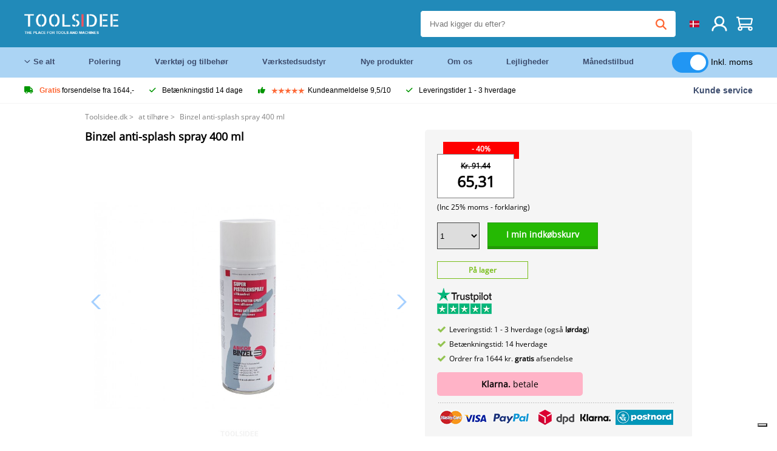

--- FILE ---
content_type: text/html; charset=UTF-8
request_url: https://toolsidee.dk/product/binzel-anti-splash-spray-400-ml-P1939.html
body_size: 17519
content:
<!DOCTYPE html>
<html lang="da"><head>
	<!-- Server Side Tracking by Taggrs.io -->
	<script>(function(w,d,s,l,i){w[l]=w[l]||[];w[l].push({'gtm.start':new Date().getTime(),event:'gtm.js'});var f=d.getElementsByTagName(s)[0],j=d.createElement(s),dl=l!='dataLayer'?'&l='+l:'';j.async=true;j.src='https://sst.toolsidee.dk/gtm.js?id='+i+dl;f.parentNode.insertBefore(j,f);})(window,document,'script','dataLayer','GTM-T72PCN5');</script>
	<!-- End Server Side Tracking by Taggrs.io -->		<meta http-equiv="content-type" content="text/html; charset=ISO-8859-1">
		<meta name="msvalidate.01" content="8B79E8F3F19F614C1AC90963E1431E4F" />
	<meta name="viewport" content="width=device-width, initial-scale=1.0, maximum-scale=1.0, minimum-scale=1.0"/>
	<meta name="theme-color" content="#218ab9">
 	<link rel="icon" type="image/vnd.microsoft.icon" href="/img/favicon.ico">
  	<link rel="shortcut icon" type="image/x-icon" href="/img/favicon.ico">
  	<meta name="viewport" content="width=device-width, initial-scale=1.0" />
<style>
	 /* cyrillic-ext */
	 @font-face {
	   font-family: 'Open Sans';
	   font-style: normal;
	   font-weight: 400;
	   font-stretch: 100%;
	   src: url(/fonts/memSYaGs126MiZpBA-UvWbX2vVnXBbObj2OVZyOOSr4dVJWUgsjZ0B4taVIGxA.woff2) format('woff2');
	   unicode-range: U+0460-052F, U+1C80-1C88, U+20B4, U+2DE0-2DFF, U+A640-A69F, U+FE2E-FE2F;
	   font-display: swap;
	 }
	 /* cyrillic */
	 @font-face {
	   font-family: 'Open Sans';
	   font-style: normal;
	   font-weight: 400;
	   font-stretch: 100%;
	   src: url(/fonts/memSYaGs126MiZpBA-UvWbX2vVnXBbObj2OVZyOOSr4dVJWUgsjZ0B4kaVIGxA.woff2) format('woff2');
	   unicode-range: U+0301, U+0400-045F, U+0490-0491, U+04B0-04B1, U+2116;
	   font-display: swap;
	 }
	 /* greek-ext */
	 @font-face {
	   font-family: 'Open Sans';
	   font-style: normal;
	   font-weight: 400;
	   font-stretch: 100%;
	   src: url(/fonts/memSYaGs126MiZpBA-UvWbX2vVnXBbObj2OVZyOOSr4dVJWUgsjZ0B4saVIGxA.woff2) format('woff2');
	   unicode-range: U+1F00-1FFF;
	   font-display: swap;
	 }
	 /* greek */
	 @font-face {
	   font-family: 'Open Sans';
	   font-style: normal;
	   font-weight: 400;
	   font-stretch: 100%;
	   src: url(/fonts/memSYaGs126MiZpBA-UvWbX2vVnXBbObj2OVZyOOSr4dVJWUgsjZ0B4jaVIGxA.woff2) format('woff2');
	   unicode-range: U+0370-03FF;
	   font-display: swap;
	 }
	 /* hebrew */
	 @font-face {
	   font-family: 'Open Sans';
	   font-style: normal;
	   font-weight: 400;
	   font-stretch: 100%;
	   src: url(/fonts/memSYaGs126MiZpBA-UvWbX2vVnXBbObj2OVZyOOSr4dVJWUgsjZ0B4iaVIGxA.woff2) format('woff2');
	   unicode-range: U+0590-05FF, U+200C-2010, U+20AA, U+25CC, U+FB1D-FB4F;
	   font-display: swap;
	 }
	 /* vietnamese */
	 @font-face {
	   font-family: 'Open Sans';
	   font-style: normal;
	   font-weight: 400;
	   font-stretch: 100%;
	   src: url(/fonts/memSYaGs126MiZpBA-UvWbX2vVnXBbObj2OVZyOOSr4dVJWUgsjZ0B4vaVIGxA.woff2) format('woff2');
	   unicode-range: U+0102-0103, U+0110-0111, U+0128-0129, U+0168-0169, U+01A0-01A1, U+01AF-01B0, U+0300-0301, U+0303-0304, U+0308-0309, U+0323, U+0329, U+1EA0-1EF9, U+20AB;
	   font-display: swap;
	 }
	 /* latin-ext */
	 @font-face {
	   font-family: 'Open Sans';
	   font-style: normal;
	   font-weight: 400;
	   font-stretch: 100%;
	   src: url(/fonts/memSYaGs126MiZpBA-UvWbX2vVnXBbObj2OVZyOOSr4dVJWUgsjZ0B4uaVIGxA.woff2) format('woff2');
	   unicode-range: U+0100-02AF, U+0304, U+0308, U+0329, U+1E00-1E9F, U+1EF2-1EFF, U+2020, U+20A0-20AB, U+20AD-20CF, U+2113, U+2C60-2C7F, U+A720-A7FF;
	   font-display: swap;
	 }
	 /* latin */
	 @font-face {
	   font-family: 'Open Sans';
	   font-style: normal;
	   font-weight: 400;
	   font-stretch: 100%;
	   src: url(/fonts/memSYaGs126MiZpBA-UvWbX2vVnXBbObj2OVZyOOSr4dVJWUgsjZ0B4gaVI.woff2) format('woff2');
	   unicode-range: U+0000-00FF, U+0131, U+0152-0153, U+02BB-02BC, U+02C6, U+02DA, U+02DC, U+0304, U+0308, U+0329, U+2000-206F, U+2074, U+20AC, U+2122, U+2191, U+2193, U+2212, U+2215, U+FEFF, U+FFFD;
	   font-display: swap;
	 }

	 </style>
	<link rel="stylesheet" href="/css/stylesheet.css?ver=265" type="text/css" />
	<link rel="stylesheet" href="/css/mobile_css.css?ver=243" type="text/css" />

	<style>
	.products .product .add_to_cart_info
	{
		background:url(/img/koop_nu_knop_info_dk.png) no-repeat;	}

	.products .product .add_to_cart_info:hover
	{
		background:url(/img/koop_nu_knop_info_dk.png) no-repeat;	}

	.add_to_cart_big
	{
		background:url(/img/koop_nu_groot_dk.png) no-repeat;	}

	.add_to_cart_big:hover
	{
		background:url(/img/koop_nu_groot_dk.png) no-repeat;	}
</style>

	<style>
	@media only screen and (max-width: 360px)
	{
		.h1_afrekenen
		{
			font-size: 16px !important;
		}
	}
	</style>

<title>Binzel anti-splash spray 400 ml - toolsidee.dk</title>
<META NAME="KEYWORDS" CONTENT="">
<META NAME="DESCRIPTION" CONTENT="Bestil Binzel anti-splash spray 400 ml hos Toolsidee. På lager! levering 1-2 hverdage. Toolsidee: Til alle dine professionelle værktøjer.">
<meta property="og:type" content="product" />
<meta property="og:title" content="Binzel anti-splash spray 400 ml" />
<meta property="og:site_name" content="https://toolsidee.dk" />

<meta property="og:url" content="https://toolsidee.dk/product/binzel-anti-splash-spray-400-ml-P1939.html" />
<meta property="og:description" content="Bestil Binzel anti-splash spray 400 ml hos Toolsidee. På lager! levering 1-2 hverdage. Toolsidee: Til alle dine professionelle værktøjer." />
<meta property="og:image" content="https://toolsidee.nl/img/p/1/5/3/0/1/15301-home_default.jpg" />


<link rel="canonical" href="https://toolsidee.dk/product/binzel-anti-splash-spray-400-ml-P1939.html">

<link rel="alternate" href="https://toolsidee.com/product/binzel-antispat-spray-400-ml-overige-P1939.html" hreflang="nl">
<link rel="alternate" href="https://toolsidee.de/product/binzel-antispat-spray-400-ml-andere-P1939.html" hreflang="de">
<link rel="alternate" href="https://toolsidee.fr/product/binzel-antispat-spray-400-ml-P1939.html" hreflang="fr">
<link rel="alternate" href="https://toolsidee.es/product/binzel-anti-salpicaduras-spray-de-400-ml-P1939.html" hreflang="es">
<link rel="alternate" href="https://toolsidee.co.uk/product/binzel-antispat-spray-400-ml-P1939.html" hreflang="en-gb">
<link rel="alternate" href="https://toolsidee.it/product/binzel-antispat-spray-400-ml-overige-P1939.html" hreflang="it">
<link rel="alternate" href="https://toolsidee.net/product/binzel-antispat-spray-400-ml-P1939.html" hreflang="nb">
<link rel="alternate" href="https://verktygide.se/product/binzel-anti-splash-spray-400-ml-P1939.html" hreflang="sv">
<link rel="alternate" href="https://toolsidee.dk/product/binzel-anti-splash-spray-400-ml-P1939.html" hreflang="da">
<link rel="alternate" href="https://toolsidee.ie/product/binzel-antispat-spray-400-ml-P1939.html" hreflang="en-ie">
<link rel="alternate" href="https://toolsidee.fi/product/binzel-anti-spatter-spray-400-ml-P1939.html" hreflang="fi">
<link rel="alternate" href="https://toolsidee.ie/product/binzel-antispat-spray-400-ml-P1939.html" hreflang="x-default">

<script src="https://ajax.googleapis.com/ajax/libs/jquery/3.7.1/jquery.min.js"></script>
<link rel="stylesheet" href="/css/jquery-fancybox.min.css?ver=4" />
<script src="/js/jquery-fancyboxjs.js"></script>
<script>
$(document).ready(function(){
    $(".logo_shopping_cart").click(function(){
        $(".hidden_content_shop").toggle();
    });
     $("#ajax_change_shopping_cart_ex").click(function(){
        $(".hidden_content_shop").toggle();
    });

     $("#passwd_vergeten_link").click(function(){
        $("#passwd_vergeten_div").toggle();
    });

     $(".gekozen_lang").click(function(){
        $(".language_selector_div").toggle();
    });



	$(".fullwidth_page").click(function(){
		$(".hidden_content_shop").hide();
		$(".language_selector_div").hide();
	});

	$(".extra_div_header").click(function(){
		$(".language_selector_div").hide();
	});

      $(".container").click(function(){
         $("#search-result-container").hide();
    });

});
</script>
<script type="text/javascript">
	var _iub = _iub || [];
	_iub.csConfiguration = {"askConsentAtCookiePolicyUpdate":true,"enableFadp":true,"enableLgpd":true,"enableUspr":true,"fadpApplies":true,"floatingPreferencesButtonDisplay":"bottom-right","lang":"da","perPurposeConsent":true,"siteId":3486866,"usprApplies":true,"whitelabel":false,"cookiePolicyId":82453820,"cookiePolicyUrl":"https://toolsidee.dk/pagina/privacy-verklaring/11","privacyPolicyUrl":"https://toolsidee.dk/pagina/privacy-verklaring/11","privacyPolicyNoticeAtCollectionUrl":"https://toolsidee.dk/pagina/privacy-verklaring/11", "banner":{ "acceptButtonCaptionColor":"#FFFFFF","acceptButtonColor":"#0073CE","acceptButtonDisplay":true,"backgroundColor":"#FFFFFF","backgroundOverlay":true,"closeButtonDisplay":false,"customizeButtonCaptionColor":"#4D4D4D","customizeButtonColor":"#DADADA","customizeButtonDisplay":true,"explicitWithdrawal":true,"listPurposes":true,"rejectButtonCaptionColor":"#FFFFFF","rejectButtonColor":"#0073CE","rejectButtonDisplay":true,"showTitle":false,"textColor":"#000000" },"googleConsentMode": "template", "emitGtmEvents":true};
	</script>
	<script type="text/javascript" src="https://cs.iubenda.com/autoblocking/3486866.js"></script>
	<script type="text/javascript" src="//cdn.iubenda.com/cs/gpp/stub.js"></script>
	<script type="text/javascript" src="//cdn.iubenda.com/cs/iubenda_cs.js" charset="UTF-8" async></script><!-- Global site tag (gtag.js) - Google Ads: 940205312 -->
<!-- uitgezet door Taggrs <script async src="https://www.googletagmanager.com/gtag/js?id=AW-940205312"></script>-->
<script>
  window.dataLayer = window.dataLayer || [];
  function gtag(){dataLayer.push(arguments);}
  gtag('js', new Date());

  gtag('config', 'AW-940205312');
</script>

<script type="application/ld+json">
{
    "@context": "http://schema.org/",
    "@type": "Product",
    "@id": "https://toolsidee.dk/product/binzel-anti-splash-spray-400-ml-P1939.html",
    "name": "Binzel anti-splash spray 400 ml",
    "image": "https://toolsidee.nl/img/p/1/5/3/0/1/15301-home_default.jpg",
        "offers": {
        "@type": "Offer",
        "priceCurrency": "DKK",
        "price": "65.31",        "availability": "https://schema.org/InStock",
        "itemCondition": "https://schema.org/NewCondition",
        "sku": "1939"    }
            ,"aggregateRating": {
            "@type": "AggregateRating",
            "bestRating": "10",
            "worstRating": "1",
            "ratingValue": "8.2",
            "reviewCount": "1818",
            "url":"https://www.kiyoh.com/toolsidee_com/"
        }
    }
</script>
		<meta name="robots" content="index,follow" />
	
	

<style>
.back-to-top {
	position: fixed;
	bottom: 80px;
	right: 10px;
	width: 64px;
	height: 64px;
	z-index: 9999;
	cursor: pointer;
	text-decoration: none;
	transition: opacity 0.2s ease-out;
	background-image: url(/images/top.png);
	display:none;
}
.back-to-top:hover{
	opacity: 0.7;
}

</style>

<style>
.blackfriday_marker
{
	display:none;
}


.blackfriday_marker.mob_marker_friday, .product .blackfriday_timer_prod
{
	display:none;
}


.product_afbeelding_area_mob .blackfriday_timer_prod.product_info_page
{
	z-index: 10;
	top: 280px;
	left: 10px;
}

</style>

<style>
.sa_title
{
	overflow: hidden;
	text-overflow: ellipsis;
	-webkit-line-clamp: 2;
	display: -webkit-box;
	-webkit-box-orient: vertical;
}

.close_b_mob_s
{
	display:none;
}

</style>
</head>

<style>
.sa_title
{
	overflow: hidden;
	text-overflow: ellipsis;
	-webkit-line-clamp: 2;
	display: -webkit-box;
	-webkit-box-orient: vertical;
}

.close_b_mob_s
{
	display:none;
}

</style>
<link rel="stylesheet" href="/css/header_css_new.css?ver=119" type="text/css" />
</head>
<body id="body_id" class="fixed_header_margin">

	<!-- Server Side Tracking by Taggrs.io (noscript) -->
	<noscript><iframe src="https://sst.toolsidee.dk/ns.html?id=GTM-T72PCN5" height="0" width="0" style="display:none;visibility:hidden"></iframe></noscript>
	<!-- End Server Side Tracking by Taggrs.io (noscript) -->	<!-- begin header -->
	<header id="header-wrap" class="new_css fixed_header">

		<div class="header-top-block o_m_i">
			<div class="container_header d-flex justify-between">
				<div class="m-toggle">
				  <div class="bar1"></div>
				  <div class="bar2"></div>
				  <div class="bar3"></div>
				</div>
				<div class="logo_header"><a href="/"><img alt="" src="/img/logo_en.png" /></a></div>
				<div class="right-panel">
					<div class="inner d-flex align-center">
						<div class="webshop-panel d-flex ">
														<div class="rating d-flex align-center">
																<div id="trustpilot_top_header">
									<!-- TrustBox widget - Micro Star -->
<div class="trustpilot-widget trustpilot_markerings_desk" data-locale="da-DK" data-template-id="5419b732fbfb950b10de65e5" data-businessunit-id="63986a4ab79e39e3f87790ad" data-style-height="24px" data-style-width="100%" data-theme="dark">
  <a href="https://dk.trustpilot.com/review/toolsidee.com" target="_blank" rel="noopener">Trustpilot</a>
</div>
<!-- End TrustBox widget -->								</div>
															</div>
						</div>

						<div class="search">
							<form id="live-search" action="/zoeken/" class="styled" method="GET">
							     <input type="text" name="searchData" id="search-data" class="text-input search-data-live" id="filter1" placeholder="Hvad kigger du efter?" autocomplete="off" pattern=".{3,}" required />
							</form>
							<div class="search-results">
								<div class="search_result_inhoud">
									<div class="hits-container"></div>
								</div>
							</div>
						</div>
						<div class="language">
																																																																						<a><img src="/img/dk_flag.png" class="lang_flag"></a>							
							<ul class="language-toggle">
								<li><a class="d-flex align-center" href="https://toolsidee.com/product/binzel-antispat-spray-400-ml-overige-P1939.html" hreflang="nl"><img src="https://toolsidee.nl/img/l/1.jpg"> NL</a></li>								<li><a class="d-flex align-center" href="https://toolsidee.de/product/binzel-antispat-spray-400-ml-andere-P1939.html" hreflang="de"><img src="https://toolsidee.nl/img/l/6.jpg"> DE</a></li>								<li><a class="d-flex align-center" href="https://toolsidee.fr/product/binzel-antispat-spray-400-ml-P1939.html" hreflang="fr"><img src="https://toolsidee.nl/img/l/7.jpg"> FR</a></li>								<li><a class="d-flex align-center" href="https://toolsidee.ie/product/binzel-antispat-spray-400-ml-P1939.html" hreflang="en"><img src="https://toolsidee.com/img/ier_flag.jpg"> &euro; EN</a></li>								<li><a class="d-flex align-center" href="https://toolsidee.co.uk/product/binzel-antispat-spray-400-ml-P1939.html" hreflang="en"><img src="https://toolsidee.nl/img/l/8.jpg"> &#163; UK</a></li>								<li><a class="d-flex align-center" href="https://toolsidee.it/product/binzel-antispat-spray-400-ml-overige-P1939.html" hreflang="it"><img src="https://toolsidee.nl/img/l/10.jpg"> IT</a></li>								<li><a class="d-flex align-center" href="https://toolsidee.net/product/binzel-antispat-spray-400-ml-P1939.html" hreflang="nb"><img src="https://toolsidee.com/img/norwegian_flag.png"> NO</a></li>								<li><a class="d-flex align-center" href="https://toolsidee.es/product/binzel-anti-salpicaduras-spray-de-400-ml-P1939.html" hreflang="es"><img src="https://toolsidee.com/img/es_flag.png"> ES</a></li>								<li><a class="d-flex align-center" href="https://verktygide.se/product/binzel-anti-splash-spray-400-ml-P1939.html" hreflang="sv"><img src="https://toolsidee.com/img/se_flag.png"> SE</a></li>																<li><a class="d-flex align-center" href="https://toolsidee.fi/product/binzel-anti-spatter-spray-400-ml-P1939.html" hreflang="fi"><img src="https://toolsidee.com/img/fi_flag.png"> FI</a></li>							</ul>
						</div>
						<div class="webshop d-hide">
													</div>
						<div class="user">
							<a href="/registreren/"><img src="/images/user.svg" alt=""></a>
						</div>
						<div class="cart" id="shopping_cart_content">
								<a href="/winkelwagen/">
		<img src="/images/shopping-cart.svg" alt="">
	</a>

	<div class="addToCart-details">
		<h4>Winkelmandje</h4>
	</div>
<script>
$("#klarna_widget_but").click(function(){
  $('#klarna_widget_area_iframe').attr('src', '/pay_klarna_product_page.php');
  $("#klarna_widget_area").show();
});
</script>
						</div>
					</div>
				</div>
			</div>
		</div>

				<div class="header-bottom-block">
			<div class="container_header">
				<nav class="nav-block">
					<ul class="d-flex align-center">
						<li><a href="#" class="expand_menu_large" data-target="sub_menu_desk_top1"><i class="fa-regular fa-angle-down"></i>  Se alt</a>
							<div class="sub-menu">
								<div class="container_header">

								</div>
							</div>
						</li>
						<li><a href="/polering_C39_.html" class="o_m_i big_menu_item" data-item="2">Polering</a><div id="cont_item2_big_menu" class="sub-menu columns-3"></li>
						<li><a href="/v-aelig-rktoj-og-tilbehor_C25_.html" class="o_m_i big_menu_item" data-item="3">Værktøj og tilbehør</a><div id="cont_item3_big_menu" class="sub-menu columns-3"></div></li>
						<li><a href="/v-aelig-rkstedsudstyr_C48_.html" class="o_m_i big_menu_item" data-item="5">Værkstedsudstyr</a><div id="cont_item5_big_menu" class="sub-menu columns-3"></div></li>
						<li><a href="/nieuwe-producten/" class="o_m_i">Nye produkter</a></li>
						<li><a href="#" class="o_m_i">Om os</a>
							<div class="sub-menu columns-3">
								<div class="container_header">
									<div class="menu bbmenu smallmenu d-flex">
									<ul>
											<li><a href="/nieuwe-producten/"><i class="fa-solid fa-angle-right"></i>Nye produkter</a></li>
											<li><a href="/one-day-deals/"><i class="fa-solid fa-angle-right"></i>Månedstilbud</a></li>
											<li><a href="/occasions_C562_.html"><i class="fa-solid fa-angle-right"></i>Lejligheder</a></li>
											<li><a href="/inloggen/"><i class="fa-solid fa-angle-right"></i>Log ind</a></li>
											<li><a href="/inloggen/"><i class="fa-solid fa-angle-right"></i>Tilmeld</a></li>
									</ul>
									<ul>
											<li><a href="/pagina/betalen/5"><i class="fa-solid fa-angle-right"></i>Betale</a></li>
											<li><a href="/pagina/over-ons/4"><i class="fa-solid fa-angle-right"></i>Om os</a></li>
											<li><a href="/pagina/verzendkosten/6"><i class="fa-solid fa-angle-right"></i>Forsendelsesomkostninger</a></li>
											<li><a href="/pagina/btw-vrij-leveren/10"><i class="fa-solid fa-angle-right"></i>Momsfri levering</a></li>
											<li><a href="/pakket-volgen/"><i class="fa-solid fa-angle-right"></i>Spor pakke</a></li>
									</ul>
									<ul>
											<li><a href="/winkelwagen/"><i class="fa-solid fa-angle-right"></i>Indkøbskurv</a></li>
											<li><a href="/pagina/contact-opnemen/9"><i class="fa-solid fa-angle-right"></i>Kontakt</a></li>
											<li><a href="/pagina/algemene-voorwaarden/3"><i class="fa-solid fa-angle-right"></i>Generelle betingelser</a></li>
											<li><a href="/pagina/privacy-verklaring/11"><i class="fa-solid fa-angle-right"></i>Privatlivserklæring</a></li>
											<li><a href="/pagina/impressum/17"><i class="fa-solid fa-angle-right"></i>Aftryk</a></li>
									</ul>
									</div>
								</div>
							</div>
						</li>
						<li><a href="/occasions_C562_.html" class="o_m_i">Lejligheder</a></li>
						<li class="small_m_item_dis"><a href="/one-day-deals/" class="o_m_i">Månedstilbud</a></li>
												<li>
						&nbsp;
						<div class="excluding_btw_box">
							<label class="switch">
								<input type="checkbox" class="btw_widget" checked>
								<span class="slider round"></span>
							</label>
							<span class="ex_btw_switch_txt">Inkl. moms</span>
						</div>
						</li>
					</ul>
				</nav>
									<div class="search d-hide o_m_i">
					<form id="live-search" action="/zoeken/" class="styled" method="GET">
					     <input type="text" class="text-input search-data-live" name="searchData" id="filter3" placeholder="Hvad kigger du efter?" autocomplete="off" />
					</form>

					<div class="search-details " id="hits-container_header3" style="display:none;">
					</div>

				</div>
			</div>
		</div>

		<div class="sub_desk_menu_top hidden_subber_desk" id="sub_menu_desk_top1">
		</div>

		<div class="usp-block ">
			<div class="container_header d-flex justify-between align-center">
				<ul class="d-flex align-center ">
					<li><a class="d-flex align-center"><i class="fa-solid fa-truck"></i> <strong>Gratis</strong> forsendelse fra 1644,-</a> </li>
					<li><a class="d-flex align-center"><i class="fa-solid fa-check"></i> Betænkningstid 14 dage</a> </li>
					<li><a class="d-flex align-center"><i class="fa-solid fa-thumbs-up"></i><ul class="d-flex align-center">
						<li><img src="/images/star-orange.svg"> </li>
						<li><img src="/images/star-orange.svg"> </li>
						<li><img src="/images/star-orange.svg"> </li>
						<li><img src="/images/star-orange.svg"> </li>
						<li><img src="/images/star-orange.svg"> </li>
					</ul> Kundeanmeldelse 9,5/10 </a> </li>
					<li><a class="d-flex align-center"><i class="fa-solid fa-check"></i>Leveringstider  1 - 3 hverdage</a> </li>
				</ul>
				<a href="/pagina/contact-opnemen/9" class="klantservice">Kunde service</a>


				<div class="rating d-hide d-flex align-center ">
					<span>Fremragende</span>
										<ul class="d-flex align-center">
						<li><a href="https://dk.trustpilot.com/review/toolsidee.dk?utm_medium=trustbox&utm_source=MicroStar" target="_blank"><img src="/images/star.svg" alt=""></a></li>
						<li><a href="https://dk.trustpilot.com/review/toolsidee.dk?utm_medium=trustbox&utm_source=MicroStar" target="_blank"><img src="/images/star.svg" alt=""></a></li>
						<li><a href="https://dk.trustpilot.com/review/toolsidee.dk?utm_medium=trustbox&utm_source=MicroStar" target="_blank"><img src="/images/star.svg" alt=""></a></li>
						<li><a href="https://dk.trustpilot.com/review/toolsidee.dk?utm_medium=trustbox&utm_source=MicroStar" target="_blank"><img src="/images/star.svg" alt=""></a></li>
						<li><a href="https://dk.trustpilot.com/review/toolsidee.dk?utm_medium=trustbox&utm_source=MicroStar" target="_blank"><img src="/images/star.svg" alt=""></a></li>
					</ul>
					<span><a href="https://dk.trustpilot.com/review/toolsidee.dk?utm_medium=trustbox&utm_source=MicroStar" target="_blank"><img src="/images/trustpilot-logo2.svg"></a></span>				</div>

			</div>
		</div>

		<div class="m-menu-toggle">
			<div class="top d-flex align-center justify-between">
				<span><img alt="" src="/img/logo_en.png" width="120" /></span>
				<div class="cross"><i class="fa-solid fa-xmark"></i></div>
								<div class="excluding_btw_box mob_btw_box">
					<label class="switch">
				  		<input type="checkbox" class="btw_widget" checked>
				  		<span class="slider round"></span>
					</label>
					<span class="ex_btw_switch_txt">inkl. moms</span>
				</div>
							</div>
			<div class="header-bottom-block">
				<div class="container_header">
					<div class="search d-hide">
						<form id="live-search" action="/zoeken/" class="styled" method="GET">
						     <input type="text" class="text-input search-data-live" name="searchData" id="filter2" placeholder="Hvad kigger du efter?" autocomplete="off" />
						</form>

						<div class="search-details " id="hits-container_header2" style="display:none;">
						</div>

					</div>
				</div>
			</div>

			<div class="m-navigation" id="m-navigation">
			</div>
		</div>

	</header>
	<!-- finish header -->

	<div class="search_balk" id="mob_search_balk_use" style="box-sizing: border-box;">
		<div class="search_balk_content" style="box-sizing: border-box;">
			<div class="search_max_w_div" style="height: 100%; box-sizing: border-box;">

			<form action="/zoeken/" method="GET" style="display:none;" id="search_full_width_mob">
				<input type="text" pattern=".{3,}" required name="searchData" class="search-data-live" value placeholder="Hvad kigger du efter?" autocomplete="off">
				<button data-trackclickevent="Search without suggestion, Click" type="submit"></button>
				<a href="#" id="close_button_search" class="close_b_mob_s"><img src="/img/close_s_button_m2.png"></a>
			</form>
				<div class="search-results" style="box-sizing: border-box;">
					<div class="search_result_inhoud" style="box-sizing: border-box;">
						<div class="hits-container" style="box-sizing: border-box;"></div>
					</div>
				</div>
			</div>
		</div>
	</div>


		<div id="klarna_widget_area"><div class="iframe_content_klarna">
	<iframe src="about:blank" id="klarna_widget_area_iframe" frameborder="0"></iframe><a href="#" id="close_klarna">X Tæt</a></div></div>
		<div id="btw_widget_area"><div class="iframe_content_btw">
	<iframe src="about:blank" id="btw_widget_iframe" frameborder="0"></iframe><a href="#" id="close_btw">Tæt</a></div></div>


		<div id="main_website_div" class="fullwidth_page winkelwagen_pagina">
		<div class="product_p_full_width_container">

			<div class="content nosidebarprod">

<ol class="breadcrumbs" itemscope itemtype="http://schema.org/BreadcrumbList">
<li class="breadcrumbs_item" itemprop="itemListElement" itemscope="item" itemtype="http://schema.org/ListItem">
	<a href="/" class="link_breadcrumb" itemprop="item">
	<span itemprop="name">Toolsidee.dk</span>
	<meta itemprop="position" content="1" />>
	</a>
</li>
<li class="breadcrumbs_item mob_bread" itemprop="itemListElement" itemscope="item" itemtype="http://schema.org/ListItem">
	<a href="/at-tilhore_C472_.html" class="link_breadcrumb" itemprop="item" title="at tilhøre">
	<span class="arrow_left"><</span> <span itemprop="name">at tilhøre</span>
	<meta itemprop="position" content="2" />
	<span class="arrow_right">></span>
	</a>
</li>
<li class="breadcrumbs_item last_product_bread" itemprop="itemListElement" itemscope="item" itemtype="http://schema.org/ListItem">
	<span itemprop="name">Binzel anti-splash spray 400 ml</span>
	<meta itemprop="position" content="3" />
</li>
</ol>

				<style>
				#more_volume
				{
					color: #000;
					font-weight: bold;
					text-decoration:none;
					cursor:pointer;
				}

				.volume_buy_list
				{
					display:none;
				}

				.xzoom-thumbs-slider .back_but_slider, .xzoom-thumbs-slider .forward_but_slider
				{
					top: 37px !important;
				}
				</style>


																<div class="product_afbeelding_area">


				
												<script src="https://code.jquery.com/ui/1.12.1/jquery-ui.min.js"></script>
				<script>
				$( function() {
				$( "#product_tabs" ).tabs();

				$('.open-tab').click(function() {
					$('#product_tabs').tabs({active: 2});
				});

				$('.open-review').click(function() {
					$('#product_tabs').tabs({active: 1});
				});

				} );
				</script>
				<link rel="stylesheet" href="/swiper-master/dist/css/swiper.min.css">
				<h1 class="h1_product_mobile padding_extra_res">Binzel anti-splash spray 400 ml</h1>
												<div class="product_afbeelding_area_mob no_thumbs_product_foto padding_extra_res">
										<div class="swiper-container">
					<div class="swiper-wrapper">
					<div class="swiper-slide"><img src="https://toolsidee.nl/img/p/1/5/3/0/1/15301-large_default.jpg" data-fancybox="gallery" href="https://toolsidee.nl/img/p/1/5/3/0/1/15301-large_default.jpg" data-thumb="https://toolsidee.nl/img/p/1/5/3/0/1/15301-large_default.jpg" alt="Binzel anti-splash spray 400 ml" title="Binzel anti-splash spray 400 ml" ></div>

										</div>

					<div class="swiper-button-next"></div>
					<div class="swiper-button-prev"></div>
					<div class="swiper-pagination"></div>
					</div>
					<!--
					-->
									</div>

				<script src="/swiper-master/dist/js/swiper.min.js"></script>
								<script>
					  var swiper2 = new Swiper(".swiper-container", {
					    spaceBetween: 10,
					    navigation: {
					      nextEl: ".swiper-button-next",
					      prevEl: ".swiper-button-prev",
					    },
					  });
				  </script>

				  
				<div class="product_info_koop_nu">

					<div class="area_buy_box" id="area_buy_box_id">
						<div class="prijs_between_kader">
							<div class="kader_cer ">
								<div class="kader_discount_amount">- 40%</div>																<div class="kader_product_price">
									<s>Kr. 91.44</s>									65,31								</div>
								<span>(Inc 25% moms -<href = "/pagina_only/btw-vrij-leveren/10" <a target="_blank"> forklaring</a>)</span>
															</div>
														<div class="prijs_between_kader_rechts">
															</div>
													</div>

												<script>
						dataLayer.push({ ecommerce: null }); // Clear the previous ecommerce object.
						dataLayer.push({
						event: "view_item",
						ecommerce: {
						currency: "DKK",
						value: 65.31,
						items: [
						{
						item_id: "88888888881939",
						item_name: "Binzel anti-splash spray 400 ml",
						item_brand: "HBM",
						price: 65.31,
						quantity: 1
						}
						]
						}
						});
						</script>
						
						

												


						<div class="mob_extra_button_afreken">
														<a id="shopping_big_one_extra" data-fancybox="added_b_big_pr_d" data-type="ajax" href="/added_succes.php?product_id=1939" href_old="javascript:;" class="add_to_cart_big_new">I min indkøbskurv</a>
						</div>

						<div class="holder_button_add" id="big_solid_button">
							<div class="holder_button_add_cont">
						<select id="quantity_product">
														<option value="1">1</option>
														<option value="2">2</option>
														<option value="3">3</option>
														<option value="4">4</option>
														<option value="5">5</option>
														<option value="6">6</option>
														<option value="7">7</option>
														<option value="8">8</option>
														<option value="9">9</option>
														<option value="10">10</option>
														<option value="11">11</option>
														<option value="12">12</option>
														<option value="13">13</option>
														<option value="14">14</option>
														<option value="15">15</option>
														<option value="16">16</option>
														<option value="17">17</option>
														<option value="18">18</option>
														<option value="19">19</option>
														<option value="20">20</option>
														<option value="21">21</option>
														<option value="22">22</option>
														<option value="23">23</option>
														<option value="24">24</option>
														<option value="25">25</option>
														<option value="26">26</option>
														<option value="27">27</option>
														<option value="28">28</option>
														<option value="29">29</option>
														<option value="30">30</option>
														<option value="31">31</option>
														<option value="32">32</option>
														<option value="33">33</option>
														<option value="34">34</option>
														<option value="35">35</option>
														<option value="36">36</option>
														<option value="37">37</option>
														<option value="38">38</option>
														<option value="39">39</option>
														<option value="40">40</option>
														<option value="41">41</option>
														<option value="42">42</option>
														<option value="43">43</option>
														<option value="44">44</option>
														<option value="45">45</option>
														<option value="46">46</option>
														<option value="47">47</option>
														<option value="48">48</option>
														<option value="49">49</option>
														<option value="50">50</option>
														<option value="51">51</option>
														<option value="52">52</option>
														<option value="53">53</option>
														<option value="54">54</option>
														<option value="55">55</option>
														<option value="56">56</option>
														<option value="57">57</option>
														<option value="58">58</option>
														<option value="59">59</option>
														<option value="60">60</option>
														<option value="61">61</option>
														<option value="62">62</option>
														<option value="63">63</option>
														<option value="64">64</option>
														<option value="65">65</option>
														<option value="66">66</option>
														<option value="67">67</option>
														<option value="68">68</option>
														<option value="69">69</option>
														<option value="70">70</option>
														<option value="71">71</option>
														<option value="72">72</option>
														<option value="73">73</option>
														<option value="74">74</option>
														<option value="75">75</option>
														<option value="76">76</option>
														<option value="77">77</option>
														<option value="78">78</option>
														<option value="79">79</option>
														<option value="80">80</option>
														<option value="81">81</option>
														<option value="82">82</option>
														<option value="83">83</option>
														<option value="84">84</option>
														<option value="85">85</option>
														<option value="86">86</option>
														<option value="87">87</option>
														<option value="88">88</option>
														<option value="89">89</option>
														<option value="90">90</option>
														<option value="91">91</option>
														<option value="92">92</option>
														<option value="93">93</option>
														<option value="94">94</option>
														<option value="95">95</option>
														<option value="96">96</option>
														<option value="97">97</option>
														<option value="98">98</option>
														<option value="99">99</option>
														<option value="100">100</option>
														<option value="101">101</option>
														<option value="102">102</option>
														<option value="103">103</option>
														<option value="104">104</option>
														<option value="105">105</option>
														<option value="106">106</option>
														<option value="107">107</option>
														<option value="108">108</option>
														<option value="109">109</option>
														<option value="110">110</option>
														<option value="111">111</option>
														<option value="112">112</option>
														<option value="113">113</option>
														<option value="114">114</option>
														<option value="115">115</option>
														<option value="116">116</option>
														<option value="117">117</option>
														<option value="118">118</option>
														<option value="119">119</option>
														<option value="120">120</option>
														<option value="121">121</option>
														<option value="122">122</option>
														<option value="123">123</option>
														<option value="124">124</option>
														<option value="125">125</option>
														<option value="126">126</option>
														<option value="127">127</option>
														<option value="128">128</option>
														<option value="129">129</option>
														<option value="130">130</option>
														<option value="131">131</option>
														<option value="132">132</option>
														<option value="133">133</option>
														<option value="134">134</option>
														<option value="135">135</option>
														<option value="136">136</option>
														<option value="137">137</option>
														<option value="138">138</option>
														<option value="139">139</option>
														<option value="140">140</option>
														<option value="141">141</option>
														<option value="142">142</option>
														<option value="143">143</option>
														<option value="144">144</option>
														<option value="145">145</option>
														<option value="146">146</option>
														<option value="147">147</option>
														<option value="148">148</option>
														<option value="149">149</option>
														<option value="150">150</option>
														<option value="151">151</option>
														<option value="152">152</option>
														<option value="153">153</option>
														<option value="154">154</option>
														<option value="155">155</option>
														<option value="156">156</option>
														<option value="157">157</option>
														<option value="158">158</option>
														<option value="159">159</option>
														<option value="160">160</option>
														<option value="161">161</option>
														<option value="162">162</option>
														<option value="163">163</option>
														<option value="164">164</option>
														<option value="165">165</option>
														<option value="166">166</option>
														<option value="167">167</option>
														<option value="168">168</option>
														<option value="169">169</option>
														<option value="170">170</option>
														<option value="171">171</option>
														<option value="172">172</option>
														<option value="173">173</option>
														<option value="174">174</option>
														<option value="175">175</option>
														<option value="176">176</option>
														<option value="177">177</option>
														<option value="178">178</option>
														<option value="179">179</option>
														<option value="180">180</option>
														<option value="181">181</option>
														<option value="182">182</option>
														<option value="183">183</option>
														<option value="184">184</option>
														<option value="185">185</option>
														<option value="186">186</option>
														<option value="187">187</option>
														<option value="188">188</option>
														<option value="189">189</option>
														<option value="190">190</option>
														<option value="191">191</option>
														<option value="192">192</option>
														<option value="193">193</option>
														<option value="194">194</option>
														<option value="195">195</option>
														<option value="196">196</option>
														<option value="197">197</option>
														<option value="198">198</option>
														<option value="199">199</option>
														<option value="200">200</option>
														<option value="201">201</option>
														<option value="202">202</option>
														<option value="203">203</option>
														<option value="204">204</option>
														<option value="205">205</option>
														<option value="206">206</option>
														<option value="207">207</option>
														<option value="208">208</option>
														<option value="209">209</option>
														<option value="210">210</option>
														<option value="211">211</option>
														<option value="212">212</option>
														<option value="213">213</option>
														<option value="214">214</option>
														<option value="215">215</option>
														<option value="216">216</option>
														<option value="217">217</option>
														<option value="218">218</option>
														<option value="219">219</option>
														<option value="220">220</option>
														<option value="221">221</option>
														<option value="222">222</option>
														<option value="223">223</option>
														<option value="224">224</option>
														<option value="225">225</option>
														<option value="226">226</option>
														<option value="227">227</option>
														<option value="228">228</option>
														<option value="229">229</option>
														<option value="230">230</option>
														<option value="231">231</option>
														<option value="232">232</option>
														<option value="233">233</option>
														<option value="234">234</option>
														<option value="235">235</option>
														<option value="236">236</option>
														<option value="237">237</option>
														<option value="238">238</option>
														<option value="239">239</option>
														<option value="240">240</option>
														<option value="241">241</option>
														<option value="242">242</option>
														<option value="243">243</option>
														<option value="244">244</option>
														<option value="245">245</option>
														<option value="246">246</option>
														<option value="247">247</option>
														<option value="248">248</option>
														<option value="249">249</option>
														<option value="250">250</option>
														<option value="251">251</option>
														<option value="252">252</option>
														<option value="253">253</option>
														<option value="254">254</option>
														<option value="255">255</option>
														<option value="256">256</option>
														<option value="257">257</option>
														<option value="258">258</option>
														<option value="259">259</option>
														<option value="260">260</option>
														<option value="261">261</option>
														<option value="262">262</option>
														<option value="263">263</option>
														<option value="264">264</option>
														<option value="265">265</option>
														<option value="266">266</option>
														<option value="267">267</option>
														<option value="268">268</option>
														<option value="269">269</option>
														<option value="270">270</option>
														<option value="271">271</option>
														<option value="272">272</option>
														<option value="273">273</option>
														<option value="274">274</option>
														<option value="275">275</option>
														<option value="276">276</option>
														<option value="277">277</option>
														<option value="278">278</option>
														<option value="279">279</option>
														<option value="280">280</option>
														<option value="281">281</option>
														<option value="282">282</option>
														<option value="283">283</option>
														<option value="284">284</option>
														<option value="285">285</option>
														<option value="286">286</option>
														<option value="287">287</option>
														<option value="288">288</option>
														<option value="289">289</option>
														<option value="290">290</option>
														<option value="291">291</option>
														<option value="292">292</option>
														<option value="293">293</option>
														<option value="294">294</option>
														<option value="295">295</option>
														<option value="296">296</option>
														<option value="297">297</option>
														<option value="298">298</option>
														<option value="299">299</option>
														<option value="300">300</option>
														<option value="301">301</option>
														<option value="302">302</option>
														<option value="303">303</option>
														<option value="304">304</option>
														<option value="305">305</option>
														<option value="306">306</option>
														<option value="307">307</option>
														<option value="308">308</option>
														<option value="309">309</option>
														<option value="310">310</option>
														<option value="311">311</option>
														<option value="312">312</option>
														<option value="313">313</option>
														<option value="314">314</option>
														<option value="315">315</option>
														<option value="316">316</option>
														<option value="317">317</option>
														<option value="318">318</option>
														<option value="319">319</option>
														<option value="320">320</option>
														<option value="321">321</option>
														<option value="322">322</option>
														<option value="323">323</option>
														<option value="324">324</option>
														<option value="325">325</option>
														<option value="326">326</option>
														<option value="327">327</option>
														<option value="328">328</option>
														<option value="329">329</option>
														<option value="330">330</option>
														<option value="331">331</option>
														<option value="332">332</option>
														<option value="333">333</option>
														<option value="334">334</option>
														<option value="335">335</option>
														<option value="336">336</option>
														<option value="337">337</option>
														<option value="338">338</option>
														<option value="339">339</option>
														<option value="340">340</option>
														<option value="341">341</option>
														<option value="342">342</option>
														<option value="343">343</option>
														<option value="344">344</option>
														<option value="345">345</option>
														<option value="346">346</option>
														<option value="347">347</option>
														<option value="348">348</option>
														<option value="349">349</option>
														<option value="350">350</option>
														<option value="351">351</option>
														<option value="352">352</option>
														<option value="353">353</option>
														<option value="354">354</option>
														<option value="355">355</option>
														<option value="356">356</option>
														<option value="357">357</option>
														<option value="358">358</option>
														<option value="359">359</option>
														<option value="360">360</option>
														<option value="361">361</option>
														<option value="362">362</option>
														<option value="363">363</option>
														<option value="364">364</option>
														<option value="365">365</option>
														<option value="366">366</option>
														<option value="367">367</option>
														<option value="368">368</option>
														<option value="369">369</option>
														<option value="370">370</option>
														<option value="371">371</option>
														<option value="372">372</option>
														<option value="373">373</option>
														<option value="374">374</option>
														<option value="375">375</option>
														<option value="376">376</option>
														<option value="377">377</option>
														<option value="378">378</option>
														<option value="379">379</option>
														<option value="380">380</option>
														<option value="381">381</option>
														<option value="382">382</option>
														<option value="383">383</option>
														<option value="384">384</option>
														<option value="385">385</option>
														<option value="386">386</option>
														<option value="387">387</option>
														<option value="388">388</option>
														<option value="389">389</option>
														<option value="390">390</option>
														<option value="391">391</option>
														<option value="392">392</option>
														<option value="393">393</option>
														<option value="394">394</option>
														<option value="395">395</option>
														<option value="396">396</option>
														<option value="397">397</option>
														<option value="398">398</option>
														<option value="399">399</option>
														<option value="400">400</option>
														<option value="401">401</option>
														<option value="402">402</option>
														<option value="403">403</option>
														<option value="404">404</option>
														<option value="405">405</option>
														<option value="406">406</option>
														<option value="407">407</option>
														<option value="408">408</option>
														<option value="409">409</option>
														<option value="410">410</option>
														<option value="411">411</option>
														<option value="412">412</option>
														<option value="413">413</option>
														<option value="414">414</option>
														<option value="415">415</option>
														<option value="416">416</option>
														<option value="417">417</option>
														<option value="418">418</option>
														<option value="419">419</option>
														<option value="420">420</option>
														<option value="421">421</option>
														<option value="422">422</option>
														<option value="423">423</option>
														<option value="424">424</option>
														<option value="425">425</option>
														<option value="426">426</option>
														<option value="427">427</option>
														<option value="428">428</option>
														<option value="429">429</option>
														<option value="430">430</option>
														<option value="431">431</option>
														<option value="432">432</option>
														<option value="433">433</option>
														<option value="434">434</option>
														<option value="435">435</option>
														<option value="436">436</option>
														<option value="437">437</option>
														<option value="438">438</option>
														<option value="439">439</option>
														<option value="440">440</option>
														<option value="441">441</option>
														<option value="442">442</option>
														<option value="443">443</option>
														<option value="444">444</option>
														<option value="445">445</option>
														<option value="446">446</option>
														<option value="447">447</option>
														<option value="448">448</option>
														<option value="449">449</option>
														<option value="450">450</option>
														<option value="451">451</option>
														<option value="452">452</option>
														<option value="453">453</option>
														<option value="454">454</option>
														<option value="455">455</option>
														<option value="456">456</option>
														<option value="457">457</option>
														<option value="458">458</option>
														<option value="459">459</option>
														<option value="460">460</option>
														<option value="461">461</option>
														<option value="462">462</option>
														<option value="463">463</option>
														<option value="464">464</option>
														<option value="465">465</option>
														<option value="466">466</option>
														<option value="467">467</option>
														<option value="468">468</option>
														<option value="469">469</option>
														<option value="470">470</option>
														<option value="471">471</option>
														<option value="472">472</option>
														<option value="473">473</option>
														<option value="474">474</option>
														<option value="475">475</option>
														<option value="476">476</option>
														<option value="477">477</option>
														<option value="478">478</option>
														<option value="479">479</option>
														<option value="480">480</option>
														<option value="481">481</option>
														<option value="482">482</option>
														<option value="483">483</option>
														<option value="484">484</option>
														<option value="485">485</option>
														<option value="486">486</option>
														<option value="487">487</option>
														<option value="488">488</option>
														<option value="489">489</option>
														<option value="490">490</option>
														<option value="491">491</option>
														<option value="492">492</option>
														<option value="493">493</option>
														<option value="494">494</option>
														<option value="495">495</option>
														<option value="496">496</option>
														<option value="497">497</option>
														<option value="498">498</option>
														<option value="499">499</option>
														<option value="500">500</option>
													</select>

						<a id="shopping_big_one" data-fancybox="added_b_big_pr_d" data-type="ajax" href="/added_succes.php?product_id=1939" href_old="javascript:;" class="add_to_cart_big_new">I min indkøbskurv</a>
							</div>

												</div>

						<script>
						$('#volume1, #volume2, #volume3, #volume4, #volume5').click(function(){
							var quantity_d = $(this).attr("var");
							$('#quantity_product').val(quantity_d);
							$("#volume1, #volume2, #volume3, #volume4, #volume5").removeClass("active_volume");
							$( this ).toggleClass( "active_volume" );

							var aLink = $('#shopping_big_one'),
								selVal = quantity_d,
								staticLink = $('#shopping_big_one').attr('href');
								//alert(selVal)
							$(aLink).attr('href', staticLink + "&aantal=" + selVal);



						});
						</script>

						
																			<span class="op_voorraad_p_descr">På lager</span>
							
						<div class="product_info_trustpilot"><a href="https://www.trustpilot.com/review/toolsidee.com" target="_blank"><img src="/images/toolsidee_tmp_trustpilot2.png"></a></div>
						

												<ul class="unique_selling_point">
														<li><img src="/img/vinkje_product_page.png"><p>Leveringstid: 1 - 3 hverdage (også <strong>lørdag</strong>)</p></li>
							<li><img src="/img/vinkje_product_page.png"> <p>Betænkningstid: 14 hverdage</p></li>
							<li><img src="/img/vinkje_product_page.png"> <p>Ordrer fra 1644 kr. <b> gratis </b> afsendelse </p></li>													</ul>

												<script
						  async
						  data-environment="production"
						  src="https://osm.klarnaservices.com/lib.js"
						  data-client-id="576d4fa5-5c2c-5dd6-aa92-2fd8ac583ae5"
						></script>
						<!-- Placement v2 -->
						<div style="margin-top: 9px; margin-bottom: 3px;">
						<klarna-placement
						  data-key="credit-promotion-badge"
						  data-locale="da-DK"
						  data-purchase-amount="6531"
						></klarna-placement>
						</div>
						<!-- end Placement -->

						<style>
						#klarna_widget_but_direct_buy {
						  display:block;
						  background-color: #ffb3c7; /* Klarna roze */
						  color: #000; /* Witte tekst */
						  padding: 10px 20px; /* Padding voor ruimte rond de tekst */
						  text-decoration: none; /* Geen onderstreping van de link */
						  border-radius: 5px; /* Afgeronde hoeken */
						  font-size: 14px;
						  margin-top: 10px;
						  text-align:center;
						  max-width: 200px;
						  transition: background-color 0.3s ease; /* Soepele overgang voor hover effect */
						}

						#klarna_widget_but_direct_buy:hover {
						  background-color: #f0a5b7; /* Donkerder roze voor hover effect */
						  cursor: pointer; /* Cursor wijzigen naar pointer */
						}
						</style>

						<a href="/added_succes.php?product_id=1939" id="klarna_widget_but_direct_buy"><b>Klarna.</b> betale</a>												<a href="/pagina/betalen/5" target="_blank"><img src="/img/payment_list_dk.png" class="payment_list" border="0"></a>
											</div>

				</div>

				<style>
				.attribute_list_new
				{
					padding:0px;
					margin:0px;
					width: 100%;
				}

				.attribute_list_new li
				{
					margin:0px;
					padding:0px;
					display:block;
					width: 100%;
					box-sizing: border-box;
					padding: 10px;
					border: 1px solid #EEE;
					margin-bottom: 10px;
				}

				.attribute_list_new li select
				{
					margin:0px;
					padding:0px;
					height: 35px;
					padding-left: 7px;
					padding-right: 7px;
				}

				.attribute_list_new li .add_to_cart_big_new_var
				{
					margin-top: -1px;
					padding:0px;
					display:inline-block;
					background-color: #25b903;
					padding-left: 7px;
					padding-right: 7px;
					font-size: 12px;
					text-decoration:none;
					color: #FFF;
					box-sizing: border-box;
					text-align:center;
					border: 1px solid #239a07;
					border-bottom: 3px solid #239a07;
					height: 35px;
					margin-left: 10px;
					line-height: 30px;
					vertical-align:middle;
					font-weight: bold;

				}

				.attribute_list_new li .attribute_namea
				{
					display:block;
					width: 100%;
					padding-bottom: 10px;
				}

				.attribute_list_new li .prijs_var_atre
				{
					font-weight: bold;
					display:inline-block;
					min-width: 80px;
					font-size: 14px;
					line-height: 35px;
				}

				.attribute_list_new li .button_rechts_attr
				{
					display:inline-block;
					float:right;
				}

				.extra_tab_color.ui-state-active
				{
					background-color: #f2f7fc;
				}

				.extra_tab_color a
				{
					padding-right: 0px !important;
				}

				.extra_tab_color .select_lang_p_desc
				{
					background-color: #f2f7fc;
					border: 1px solid #037594;
					margin-right: 10px;
					padding: 10px;
					box-sizing: border-box;
				}

				#product_tabs .tabs_link_list li a
				{
					padding-top: 20px;
					padding-bottom: 20px;
				}


				</style>

				

				<ul class="product_omschrijving_label">
					<li>Beskrivelse</li>
				</ul>


				<div id="product_tabs">
				  <ul class="tabs_link_list">
					<li class="extra_tab_color"><a href="#tabs-1">Produkt information</a> <img src="/img/dk_flag.png" id="flag_change_des"> - <select id="change_p_description_d" class="select_lang_p_desc">
					<option value="26" selected>Danmark</option>
					<option value="2" >Deutsch</option>
					<option value="4" >English</option>
					<option value="11" >España</option>
					<option value="5" >italiano</option>
					<option value="3" >français</option>
					<option value="1" >Nederlands</option>
					<option value="7" >Norsk</option>
					<option value="24" >România</option>
					<option value="6" >Suomi</option>
					<option value="25" >Sverige</option>
					</select></li>
										<li><a href="#tabs-2" id="tab_beoorde">Anmeldelser  </a></li>
															<li><a href="/pagina_only/betalen/5">Sikker betaling</a></li>
					<li><a href="/pagina_only/retour-sturen/13">Returanmodning</a></li>
					<li><a href="/pagina_only/btw-vrij-leveren/10">moms 0 sats</a></li>
				  </ul>
				  				  <div id="tabs-1" class="product_description_long desc_check">
				  	<div  id="product_omschrijving_alle_info">
				  	<div id="fadeout_id" class="fadeout"></div>				  					  					  	<p>
					<p>Forhindrer svejsespray i at sætte sig fast og forlænger gasdysens levetid. Binzel Anti-Spatter Spray er silikonefri.</p><h2> Teknisk data:</h2><ul><li> Indhold: 400 ml</li></ul>					</p>
										<p>
					Artikel nummer: <strong>1939-E</strong>
					</p>


					

										</div>
					<div id="lees_meer_holder"></div>

									  </div>
				
				  <div id="tabs-2" class="reviews_product_niv">

				  	
				  						<p>

					<h3>Skriv en anmeldelse</h3>
					<p>Du hjælper andre med deres valg ved at dele din erfaring.</p>

					<form action="#tabs-2" method="POST">
						<p><select name="product_cijfer_f" required>
						<option value="">-- produktbedømmelse --</option>
						<option value="1">1 - ikke godt</option>
						<option value="2">2</option>
						<option value="3">3</option>
						<option value="4">4</option>
						<option value="5">5</option>
						<option value="6">6 - tilfredsstillende</option>
						<option value="7">7</option>
						<option value="8">8</option>
						<option value="9">9</option>
						<option value="10">10 - fremragende</option>
						</select>
						</p>


						<p><textarea name="ervaring_klant" placeholder="Hvorfor kan du lide eller ikke lide produktet?" required></textarea></p>

						<p><input type="text" name="product_ervaring_zin" placeholder="Din mening i 1 sætning" required></p>

						<p><input type="email" name="email_adres_er" placeholder="Email adresse" required></p>

						<p><input type="text" name="naam_er" placeholder="Dit navn"></p>

						<p>Besvar spørgsmålet: Hvad er <img src="/images/rekensom.png"> ?</p>

						<p><input type="text" name="vraag_bot" placeholder="resultat" style="max-width: 100px;" required></p>


						<p><input type="submit" name="verstuur_pro_beor" value="Send anmeldelse"></p>
					</form>
					</p>
									  </div>
								</div>


				

								<div class="product_info_below_suggest" style="margin-top: 10px;">
					<strong class="title">Beslægtede produkter</strong>
					<div class="slider mobile_cat_slider filled_with_products_slide slider_lijst">
													<div class="multiple"><a class="content_cat_m" href="/product/hbm-professional-steel-c-clamp-P7451.html"><center><img src="https://toolsidee.nl/img/p/1/2/7/2/0/9/127209-home_default.jpg" loading="lazy"></center><p>HBM Professional Steel C-Clamp</p>

									<span class="price_holder_slide_prod"> Kr. 16,02</span>

									<span class="discount_offer">-35%</span></a>

									</div><div class="multiple"><a class="content_cat_m" href="/product/hbm-150-mm-lamellepolering-og-slibeskiver-til-slibemaskinen-og-poleringsmaskinen-P2877.html"><center><img src="https://toolsidee.nl/img/p/1/9/2/0/4/19204-home_default.jpg" loading="lazy"></center><p>Hbm 150 mm lamellepolering og slibeskiver til slibemaskinen og poleringsmaskinen</p>

									<span class="price_holder_slide_prod"> Kr. 65,31</span>

									<span class="discount_offer">-20%</span></a>

									</div><div class="multiple"><a class="content_cat_m" href="/product/hbm-svejsemagnet-model-2-P268.html"><center><img src="https://toolsidee.nl/img/p/1/1/3/3/1133-home_default.jpg" loading="lazy"></center><p>Hbm svejsemagnet model 2</p>

									<span class="price_holder_slide_prod"> Kr. 32,45</span>

									<span class="discount_offer">-35%</span></a>

									</div><div class="multiple"><a class="content_cat_m" href="/product/hbm-hss-slutmoller-P3132.html"><center><img src="https://toolsidee.nl/img/p/2/0/3/4/8/20348-home_default.jpg" loading="lazy"></center><p>Hbm hss slutmøller</p>

									<span class="price_holder_slide_prod"> Kr. 40,67</span>

									<span class="discount_offer">-40%</span></a>

									</div><div class="multiple"><a class="content_cat_m" href="/product/hbm-6-delt-svejsemagneter-og-laset-aelig-nger-P1306.html"><center><img src="https://toolsidee.nl/img/p/1/0/6/3/5/10635-home_default.jpg" loading="lazy"></center><p>Hbm 6-delt svejsemagneter og låsetænger</p>

									<span class="price_holder_slide_prod"><s>Kr. 117,81</s><br> Kr. 98,18</span>

									<span class="discount_offer">-20%</span></a>

									<a data-fancybox="added_b[1306]" data-type="ajax" data-src="/added_succes.php?product_id=1306" href="javascript:;" class="add_to_cart_n_box"></a></div><div class="multiple"><a class="content_cat_m" href="/product/hbm-68-mm-hojre-vinkel-klemme-svejse-vinkel-klem-svejse-klemme-med-hurtig-justering-P6907.html"><center><img src="https://toolsidee.nl/img/p/1/1/9/2/5/3/119253-home_default.jpg" loading="lazy"></center><p>Hbm 68 mm højre vinkel klemme, svejse vinkel klem, svejse klemme med hurtig justering</p>

									<span class="price_holder_slide_prod"><s>Kr. 210,16</s><br> Kr. 155,69</span>

									<span class="discount_offer">-35%</span></a>

									<a data-fancybox="added_b[6907]" data-type="ajax" data-src="/added_succes.php?product_id=6907" href="javascript:;" class="add_to_cart_n_box"></a></div><div class="multiple"><a class="content_cat_m" href="/product/hbm-professionelt-l-aelig-dersvejseforkl-aelig-de-107-x-67-cm-P6329.html"><center><img src="https://toolsidee.nl/img/p/1/1/0/6/0/3/110603-home_default.jpg" loading="lazy"></center><p>Hbm professionelt lædersvejseforklæde 107 x 67 cm.</p>

									<span class="price_holder_slide_prod"><s>Kr. 263,97</s><br> Kr. 188,55</span>

									<span class="discount_offer">-40%</span></a>

									<a data-fancybox="added_b[6329]" data-type="ajax" data-src="/added_succes.php?product_id=6329" href="javascript:;" class="add_to_cart_n_box"></a></div><div class="multiple"><a class="content_cat_m" href="/product/hbm-hss-keyway-fr-aelig-sere-P3532.html"><center><img src="https://toolsidee.nl/img/p/2/2/1/2/7/22127-home_default.jpg" loading="lazy"></center><p>Hbm hss keyway fræsere</p>

									<span class="price_holder_slide_prod"> Kr. 15,65</span>

									<span class="discount_offer">-10%</span></a>

									</div><div class="multiple"><a class="content_cat_m" href="/product/hbm-350-mm-professionelle-svejsehandsker-P938.html"><center><img src="https://toolsidee.nl/img/p/6/9/1/3/6913-home_default.jpg" loading="lazy"></center><p>Hbm 350 mm professionelle svejsehandsker</p>

									<span class="price_holder_slide_prod"><s>Kr. 106,31</s><br> Kr. 81,75</span>

									<span class="discount_offer">-30%</span></a>

									<a data-fancybox="added_b[938]" data-type="ajax" data-src="/added_succes.php?product_id=938" href="javascript:;" class="add_to_cart_n_box"></a></div><div class="multiple"><a class="content_cat_m" href="/product/hbm-svejsehammer-P14021.html"><center><img src="https://toolsidee.nl/img/p/1/5/9/0/2/4/159024-home_default.jpg" loading="lazy"></center><p>HBM Svejsehammer</p>

									<span class="price_holder_slide_prod"><s>Kr. 44,78</s><br> Kr. 40,67</span>

									<span class="discount_offer">-10%</span></a>

									<a data-fancybox="added_b[14021]" data-type="ajax" data-src="/added_succes.php?product_id=14021" href="javascript:;" class="add_to_cart_n_box"></a></div><div class="multiple"><a class="content_cat_m" href="/product/wd-40-450-ml-smart-halm-P2565.html"><center><img src="https://toolsidee.nl/img/p/2/4/8/9/2/24892-home_default.jpg" loading="lazy"></center><p>Wd-40 450 ml smart halm</p>

									<span class="price_holder_slide_prod"><s>Kr. 148,95</s><br> Kr. 106,39</span>

									<span class="discount_offer">-40%</span></a>

									<a data-fancybox="added_b[2565]" data-type="ajax" data-src="/added_succes.php?product_id=2565" href="javascript:;" class="add_to_cart_n_box"></a></div>					</div>
				</div>
				
				<div id="mobile_posities3" style="margin-bottom: 10px; margin-top: -10px;">
								  <div>
				   <img src="/images/marker_mobile_positives.png"> <b>Gratis levering</b> fra 1644,-				  </div>
								  <div>
				   <img src="/images/marker_mobile_positives.png"> Betænkningstid 14 dage				  </div>
				  <div>
					<img src="/images/marker_mobile_positives.png"> <a href="/beoordelingen/"><img src="/img/stars_beoordeling_toolsidee.png" height="10"></a> Kundeanmeldelse <strong>9,5</strong>/10
				  </div>
				  <div>
				   <img src="/images/marker_mobile_positives.png"> <strong>Leveringstider</strong>  1 - 3 hverdage				  </div>
				</div>

								<div class="product_info_below_suggest">
					<strong class="title">Besøgende købte også</strong>
								<div class="slider mobile_cat_slider filled_with_products_slide slider_lijst">
											<div class="multiple"><a class="content_cat_m" href="/product/hbm-stor-tragt-4-liter-P4647.html"><center><img src="https://toolsidee.nl/img/p/9/1/1/1/8/91118-home_default.jpg" loading="lazy"></center><p>Hbm stor tragt 4 liter</p>

								<span class="price_holder_slide_prod"><s>Kr. 95,63</s><br> Kr. 73,53</span>

								<span class="discount_offer">-30%</span></a><a data-fancybox="added_b[4647]" data-type="ajax" data-src="/added_succes.php?product_id=4647" href="javascript:;" class="add_to_cart_n_box"></a></div><div class="multiple"><a class="content_cat_m" href="/product/hbm-16-delt-huls-aelig-t-P332.html"><center><img src="https://toolsidee.nl/img/p/1/4/2/7/1427-home_default.jpg" loading="lazy"></center><p>Hbm 16-delt hulsæt</p>

								<span class="price_holder_slide_prod"><s>Kr. 108,04</s><br> Kr. 98,18</span>

								<span class="discount_offer">-10%</span></a><a data-fancybox="added_b[332]" data-type="ajax" data-src="/added_succes.php?product_id=332" href="javascript:;" class="add_to_cart_n_box"></a></div><div class="multiple"><a class="content_cat_m" href="/product/hbm-ror-rorindhak-P3427.html"><center><img src="https://toolsidee.nl/img/p/2/4/3/2/8/24328-home_default.jpg" loading="lazy"></center><p>Hbm rør / rørindhak</p>

								<span class="price_holder_slide_prod"><s>Kr. 443,15</s><br> Kr. 369,29</span>

								<span class="discount_offer">-20%</span></a><a data-fancybox="added_b[3427]" data-type="ajax" data-src="/added_succes.php?product_id=3427" href="javascript:;" class="add_to_cart_n_box"></a></div><div class="multiple"><a class="content_cat_m" href="/product/hbm-12-delet-k-aelig-dev-aelig-rktoj-og-lases-aelig-t-P2113.html"><center><img src="https://toolsidee.nl/img/p/1/6/0/5/6/16056-home_default.jpg" loading="lazy"></center><p>Hbm 12-delet kædeværktøj og låsesæt</p>

								<span class="price_holder_slide_prod"><s>Kr. 254,52</s><br> Kr. 188,55</span>

								<span class="discount_offer">-35%</span></a><a data-fancybox="added_b[2113]" data-type="ajax" data-src="/added_succes.php?product_id=2113" href="javascript:;" class="add_to_cart_n_box"></a></div><div class="multiple"><a class="content_cat_m" href="/product/hbm-universal-flangnogle-stiftnogle-til-vinkelsliber-fra-15-til-80-mm-P6962.html"><center><img src="https://toolsidee.nl/img/p/1/2/0/0/7/8/120078-home_default.jpg" loading="lazy"></center><p>Hbm universal flangnøgle, stiftnøgle til vinkelsliber fra 15 til 80 mm</p>

								<span class="price_holder_slide_prod"><s>Kr. 68,44</s><br> Kr. 48,88</span>

								<span class="discount_offer">-40%</span></a><a data-fancybox="added_b[6962]" data-type="ajax" data-src="/added_succes.php?product_id=6962" href="javascript:;" class="add_to_cart_n_box"></a></div><div class="multiple"><a class="content_cat_m" href="/product/hbm-400-x-48t-cirkelsavblad-til-tr-aelig-hul-30-mm-P2225.html"><center><img src="https://toolsidee.nl/img/p/1/6/4/8/2/16482-home_default.jpg" loading="lazy"></center><p>Hbm 400 x 48t cirkelsavblad til træhul 30 mm.</p>

								<span class="price_holder_slide_prod"><s>Kr. 275,47</s><br> Kr. 196,76</span>

								<span class="discount_offer">-40%</span></a><a data-fancybox="added_b[2225]" data-type="ajax" data-src="/added_succes.php?product_id=2225" href="javascript:;" class="add_to_cart_n_box"></a></div><div class="multiple"><a class="content_cat_m" href="/product/hbm-arbo-ce-beskyttelsesd-aelig-ksel-til-boremaskine-fr-aelig-semaskine-model-2-P741.html"><center><img src="https://toolsidee.nl/img/p/5/0/3/1/5031-home_default.jpg" loading="lazy"></center><p>HBM ARBO / CE beskyttelsesdæksel til boremaskine / fræsemaskine Model 2</p>

								<span class="price_holder_slide_prod"><s>Kr. 875,62</s><br> Kr. 648,63</span>

								<span class="discount_offer">-35%</span></a><a data-fancybox="added_b[741]" data-type="ajax" data-src="/added_succes.php?product_id=741" href="javascript:;" class="add_to_cart_n_box"></a></div><div class="multiple"><a class="content_cat_m" href="/product/hbm-universelt-justerbar-presseblokke-til-v-aelig-rkstedspresse-P4564.html"><center><img src="https://toolsidee.nl/img/p/8/9/8/8/5/89885-home_default.jpg" loading="lazy"></center><p>Hbm universelt justerbar presseblokke til værkstedspresse</p>

								<span class="price_holder_slide_prod"><s>Kr. 1195,71</s><br> Kr. 919,74</span>

								<span class="discount_offer">-30%</span></a><a data-fancybox="added_b[4564]" data-type="ajax" data-src="/added_succes.php?product_id=4564" href="javascript:;" class="add_to_cart_n_box"></a></div><div class="multiple"><a class="content_cat_m" href="/product/hbm-4-delt-s-aelig-t-med-justerbare-fodder-vibrationsd-aelig-mpere-m12-gevind-125-kg-nbsp-pr-enhed-P6937.html"><center><img src="https://toolsidee.nl/img/p/1/1/9/7/0/3/119703-home_default.jpg" loading="lazy"></center><p>Hbm 4-delt sæt med justerbare fødder, vibrationsdæmpere m12 gevind - 125 kg. pr. enhed</p>

								<span class="price_holder_slide_prod"><s>Kr. 98,09</s><br> Kr. 81,75</span>

								<span class="discount_offer">-20%</span></a><a data-fancybox="added_b[6937]" data-type="ajax" data-src="/added_succes.php?product_id=6937" href="javascript:;" class="add_to_cart_n_box"></a></div><div class="multiple"><a class="content_cat_m" href="/product/hbm-mundstykke-til-hbm-sbc-28-mobile-blast-boiler-P4477.html"><center><img src="https://toolsidee.nl/img/p/8/8/5/9/5/88595-home_default.jpg" loading="lazy"></center><p>HBM mundstykke til HBM SBC 28 Mobile Blast Boiler
</p>

								<span class="price_holder_slide_prod"><s>Kr. 31,55</s><br> Kr. 24,24</span>

								<span class="discount_offer">-30%</span></a><a data-fancybox="added_b[4477]" data-type="ajax" data-src="/added_succes.php?product_id=4477" href="javascript:;" class="add_to_cart_n_box"></a></div><div class="multiple"><a class="content_cat_m" href="/product/hbm-widia-savblad-slibemaskine-P7294.html"><center><img src="https://toolsidee.nl/img/p/1/2/4/8/7/6/124876-home_default.jpg" loading="lazy"></center><p>HBM Widia Savblad Slibemaskine</p>

								<span class="price_holder_slide_prod"><s>Kr. 1929,28</s><br> Kr. 1429,11</span>

								<span class="discount_offer">-35%</span></a><a data-fancybox="added_b[7294]" data-type="ajax" data-src="/added_succes.php?product_id=7294" href="javascript:;" class="add_to_cart_n_box"></a></div><div class="multiple"><a class="content_cat_m" href="/product/hbm-arbo-ce-beskyttelsesafd-aelig-kning-til-boremaskine-fr-aelig-semaskine-model-1-P310.html"><center><img src="https://toolsidee.nl/img/p/1/2/8/8/1288-home_default.jpg" loading="lazy"></center><p>Hbm arbo / ce beskyttelsesafdækning til boremaskine / fræsemaskine model 1</p>

								<span class="price_holder_slide_prod"><s>Kr. 443,15</s><br> Kr. 369,29</span>

								<span class="discount_offer">-20%</span></a><a data-fancybox="added_b[310]" data-type="ajax" data-src="/added_succes.php?product_id=310" href="javascript:;" class="add_to_cart_n_box"></a></div><div class="multiple"><a class="content_cat_m" href="/product/hbm-68-mm-svejsevinkelklemme-svejseholder-model-2-P7281.html"><center><img src="https://toolsidee.nl/img/p/1/2/4/6/8/1/124681-home_default.jpg" loading="lazy"></center><p>Hbm 68 mm svejsevinkelklemme, svejseholder - model 2</p>

								<span class="price_holder_slide_prod"><s>Kr. 89,96</s><br> Kr. 81,75</span>

								<span class="discount_offer">-10%</span></a><a data-fancybox="added_b[7281]" data-type="ajax" data-src="/added_succes.php?product_id=7281" href="javascript:;" class="add_to_cart_n_box"></a></div><div class="multiple"><a class="content_cat_m" href="/product/hultafors-talmeter-markeringsmaler-2m-P20322.html"><center><img src="https://toolsidee.nl/img/p/2/0/6/7/4/8/206748-home_default.jpg" loading="lazy"></center><p>Hultafors Talmeter Markeringsmåler 2m</p>

								<span class="price_holder_slide_prod"><s>Kr. 198,41</s><br> Kr. 180,33</span>

								<span class="discount_offer">-10%</span></a><a data-fancybox="added_b[20322]" data-type="ajax" data-src="/added_succes.php?product_id=20322" href="javascript:;" class="add_to_cart_n_box"></a></div><div class="multiple"><a class="content_cat_m" href="/product/hultafors-talmeter-markeringsmaler-3m-P20320.html"><center><img src="https://toolsidee.nl/img/p/2/0/6/7/3/9/206739-home_default.jpg" loading="lazy"></center><p>Hultafors Talmeter Markeringsmåler 3m</p>

								<span class="price_holder_slide_prod"><s>Kr. 321,48</s><br> Kr. 229,63</span>

								<span class="discount_offer">-40%</span></a><a data-fancybox="added_b[20320]" data-type="ajax" data-src="/added_succes.php?product_id=20320" href="javascript:;" class="add_to_cart_n_box"></a></div><div class="multiple"><a class="content_cat_m" href="/product/multiblade-sandpapir-mb185-93x185mm-k120-10-ark-P19723.html"><center><img src="https://toolsidee.nl/img/p/2/0/4/4/3/7/204437-home_default.jpg" loading="lazy"></center><p>Multiblade sandpapir MB185 93x185mm K120 (10 ark)</p>

								<span class="price_holder_slide_prod"><s>Kr. 35,57</s><br> Kr. 32,37</span>

								<span class="discount_offer">-10%</span></a><a data-fancybox="added_b[19723]" data-type="ajax" data-src="/added_succes.php?product_id=19723" href="javascript:;" class="add_to_cart_n_box"></a></div><div class="multiple"><a class="content_cat_m" href="/product/pica-pica-refillbl-aelig-k-sort-P21719.html"><center><img src="https://toolsidee.nl/img/p/2/1/2/7/3/0/212730-home_default.jpg" loading="lazy"></center><p>Pica Pica refillblæk, sort</p>

								<span class="price_holder_slide_prod"><s>Kr. 71,89</s><br> Kr. 65,31</span>

								<span class="discount_offer">-10%</span></a><a data-fancybox="added_b[21719]" data-type="ajax" data-src="/added_succes.php?product_id=21719" href="javascript:;" class="add_to_cart_n_box"></a></div>					</div>
				</div>
																<div class="product_info_below_suggest">
					<strong class="title">Senest sete produkter</strong>
										<div class="slider mobile_cat_slider filled_with_products_slide slider_lijst">
													<div class="multiple"><a class="content_cat_m" href="/product/binzel-anti-splash-spray-400-ml-P1939.html"><center><img src="https://toolsidee.nl/img/p/1/5/3/0/1/15301-home_default.jpg" loading="lazy"></center><p>Binzel anti-splash spray 400 ml</p>

									<span class="price_holder_slide_prod"><s>Kr. 91,44</s><br> Kr. 65,31</span>

									<span class="discount_offer">-40%</span></a><a data-fancybox="added_b[1939]" data-type="ajax" data-src="/added_succes.php?product_id=1939" href="javascript:;" class="add_to_cart_n_box"></a></div>					</div>
				</div>
				


			</div>
		</div>
	</div>
	<script>
		$('#quantity_product').on('change', function() {
			var aLink2 = $('#klarna_widget_but_direct_buy');
			var aLink = $('#shopping_big_one'),
				selVal = $(this).val(),
				staticLink = $('#shopping_big_one').attr('href');
				staticLink2 = $('#klarna_widget_but_direct_buy').attr('href');
				//alert(selVal)
			$(aLink).attr('href', staticLink + "&aantal=" + selVal);
			$(aLink2).attr('href', staticLink2 + "&aantal=" + selVal);
		})

		$('.quan_attr_mu').on('change', function() {
			var aLink = $('#shopping_big_attri'),
				selVal = $(this).val(),
				id_link = $(this).attr('id'),
				new_link = '#shopping_'+id_link,
				staticLink = $(new_link).attr('href');
			$(new_link).attr('href', staticLink + "&aantal=" + selVal);
		})

		document.addEventListener("DOMContentLoaded", function () {
		    var selectElement = document.getElementById("change_p_description_d");
		    var resultaatDiv = document.getElementById("tabs-1");
		    var afbeeldingElement = document.getElementById("flag_change_des"); // Voeg deze regel toe

		    selectElement.addEventListener("change", function () {
			var geselecteerdeOptie = selectElement.value;

			// Maak een AJAX-verzoek om de tekst uit een PHP-bestand te halen
			var xhr = new XMLHttpRequest();
			xhr.onreadystatechange = function () {
			    if (xhr.readyState === 4 && xhr.status === 200) {
			    	var response = JSON.parse(xhr.responseText);
				resultaatDiv.innerHTML = response.tekst;
				afbeeldingElement.src = response.afbeelding; // Wijzig de afbeeldingsbron
			    }
			};
			xhr.open("GET", "/description_other_lang.php?optie=1939&lang_om_n=" + geselecteerdeOptie, true);
			xhr.send();
		    });
		});
	</script>
			
	<div class="posities_balk_onder">
		<div id="mobile_posities2">
			<!-- TrustBox widget - Micro Star -->
<div class="trustpilot-widget trustpilot_markerings" data-locale="da-DK" data-template-id="5419b732fbfb950b10de65e5" data-businessunit-id="6392e49f097c0df583319981" data-style-height="24px" data-style-width="100%" data-theme="light">
  <a href="https://nl.trustpilot.com/review/toolsidee.it" target="_blank" rel="noopener">Trustpilot</a>
</div>
<!-- End TrustBox widget -->						  <div>
			   <img src="/images/marker_mobile_positives.png"> <b>Gratis levering</b> fra 1644,-			  </div>
			  <!-- TrustBox widget - Micro Star -->
<div class="trustpilot-widget trustpilot_markerings" data-locale="da-DK" data-template-id="5419b732fbfb950b10de65e5" data-businessunit-id="6392e49f097c0df583319981" data-style-height="24px" data-style-width="100%" data-theme="light">
  <a href="https://nl.trustpilot.com/review/toolsidee.it" target="_blank" rel="noopener">Trustpilot</a>
</div>
<!-- End TrustBox widget -->			 			  <div>
			   <img src="/images/marker_mobile_positives.png"> Betænkningstid 14 dage			  </div>
			<!-- TrustBox widget - Micro Star -->
<div class="trustpilot-widget trustpilot_markerings" data-locale="da-DK" data-template-id="5419b732fbfb950b10de65e5" data-businessunit-id="6392e49f097c0df583319981" data-style-height="24px" data-style-width="100%" data-theme="light">
  <a href="https://nl.trustpilot.com/review/toolsidee.it" target="_blank" rel="noopener">Trustpilot</a>
</div>
<!-- End TrustBox widget -->			  <div>
			   <img src="/images/marker_mobile_positives.png"> <strong>Leveringstider</strong>  1 - 3 hverdage			  </div>
		</div>
	</div>
	
	<div class="footer_container_new_css">


		<div class="footer_content">

			<div class="onsbedrijf_footer">
				<h4>Vores firma</h4>
				<ul>
					<li><a href="/pagina/algemene-voorwaarden/3">Generelle betingelser</a></li>
					<li><a href="/pagina/impressum/17">aftryk</a></li>
					<li><a href="/pagina/verzendkosten/6">Forsendelsesomkostninger</a></li>
					<li><a href="/pagina/retour-sturen/8">Returanmodning</a></li>
				</ul>
			</div>

			<div class="contact_footer">
				<h4>Kontaktoplysninger</h4>
				<p>De Goudse Gereedschaphandel B.V.</p>
				<p>Dirk Verheulweg 158</p>
				<p>2742 JR Waddinxveen, Holland</p>
				<p>CVR-nummer 86249959</p>
				<div class="contact_show_mob">
					<p>telefonnummer: <a href="tel:0031182787368">+31 (0)182787368</a></p>
					<p>E-mail: <a href="/pagina/contact-opnemen/9">support@toolsidee.com</a></p>
				</div>
			</div>
			<div class="hulp_nodig">
				<img src="/img/handy_men_help.png" loading="lazy">
				<span class="titel_hulp">Har du brug for hjælp?</span>
				<span class="bel_hulp">Ring til os <a href="tel:0031182787368">+31(0)182787368</a></span>
				<span class="email_hulp">eller e-mail <a href="/pagina/contact-opnemen/9">support@toolsidee.com</a></span>
			</div>


		</div>

		<div class="mobile_payments_options"><img src="/img/payment_list_big_dk.jpg" loading="lazy"></div>


	</div>

			<script type="text/javascript" src="/slick/slick.min.js"></script>
	<script type="text/javascript" src="/js/custom_list_mod5.js?ver=139" defer></script>
		<script>
	$(document).ready(function() {
	  var tekstElement = $("#product_omschrijving_alle_info");
	  var tekst = tekstElement.html();

	  if (tekst.length > 600 && $(document.body).height() > 300) {
	    var korteTekst = tekst.slice(0, 600);
	    var restTekst = tekst.slice(600);

		var leesMeerContainer = '<div class="lees-meer-container"><a class="lees-meer-link">&#11167; Læs mere</a><a class="lees-minder-link">&#11165; citeste mai putin</a></div>';

		var lees_meer_holder = $("#lees_meer_holder");

		lees_meer_holder.html(leesMeerContainer);


	    tekstElement.html(korteTekst);

	    $(".lees-meer-link").click(function(){
		tekstElement.html(korteTekst + restTekst);
		$(".lees-minder-link").css("display", "inline");
		$(".lees-meer-link").css("display", "none");
		$("#fadeout_id").removeClass("fadeout");
	    });

	    $(".lees-minder-link").click(function(){
		tekstElement.html(korteTekst);
		$(".lees-minder-link").css("display", "none");
		$(".lees-meer-link").css("display", "inline");
		$("#fadeout_id").addClass("fadeout");
	    });

	    $(".lees-minder-link").css("display", "none");

	  }
	  else
	  {
		$("#fadeout_id").removeClass("fadeout");
	  }
	});
	</script>
	
<a href="#" class="back-to-top"></a>
<script src="/js/header-functions.js?ver=204"></script>
<link rel="stylesheet" type="text/css" href="/slick/slick.css"/>
<link rel="stylesheet" type="text/css" href="/slick/slick-theme.css"/>
<link rel="stylesheet" type="text/css" href="/styles/all.min.css"/>

</body>
</html>


--- FILE ---
content_type: text/html; charset=UTF-8
request_url: https://toolsidee.dk/bekijk_alles_menu.php
body_size: 8006
content:
				
				<div class="menu_container_desktop">
					<div class="first_menu_head">
						<ul class="head_menu_desk_ul">
							<li class="head_menu_desk"><a href="#" class="head_menu_desk_href">Kompressorer <i class="fa-solid fa-angle-right"></i></a>
								<div class="menu_subs_not_show" style="display:block;">
									<div class="menu_subs_not_show_content">
										<div class="menu_subs_not_show_content_shad">
											<div class="column_desk_menu_spread">
																								<h5><a href="/airbrush_C12_.html" title="airbrush">Airbrush</a></h5>
												<ul>
																										<li><a href="/airbrush-kompressorer_C49_.html" title="airbrush kompressorer">Airbrush kompressorer</a></li>
																												<li><a href="/airbrush-maling-og-renere_C53_.html" title="airbrush maling og renere">Airbrush maling og renere</a></li>
																												<li><a href="/airbrush-pistoler_C50_.html" title="airbrush pistoler">Airbrush pistoler</a></li>
																												<li><a href="/airbrush-spraybas_C51_.html" title="airbrush spraybås">Airbrush spraybås</a></li>
																												<li><a href="/airbrush-tilbehor_C52_.html" title="airbrush tilbehør">Airbrush tilbehør</a></li>
																										</ul>
											</div>
											<div class="column_desk_menu_spread">
																								<h5><a href="/kompressorer_C18_.html" title="kompressorer">Kompressorer</a></h5>
												<ul>
																										<li><a href="/banddrevne-kompressorer_C103_.html" title="bånddrevne kompressorer">Bånddrevne kompressorer</a></li>
																												<li><a href="/benzindrevne-kompressorer_C95_.html" title="benzindrevne kompressorer">Benzindrevne kompressorer</a></li>
																												<li><a href="/direkte-drevne-kompressorer_C96_.html" title="direkte drevne kompressorer">Direkte drevne kompressorer</a></li>
																												<li><a href="/kompressorer-med-lav-stoj_C99_.html" title="kompressorer med lav støj">Kompressorer med lav støj</a></li>
																												<li><a href="/lufttorrere-til-kompressorer_C100_.html" title="lufttørrere til kompressorer">Lufttørrere til kompressorer</a></li>
														</ul></div><div class="column_desk_menu_spread"><h5><a href="/kompressorer_C18_.html" title="kompressorer">Kompressorer</a></h5><ul>														<li><a href="/lydlos-stempelkompressor_C98_.html" title="lydløs stempelkompressor">Lydløs stempelkompressor</a></li>
																												<li><a href="/olie-mindre-kompressorer_C101_.html" title="olie-mindre kompressorer">Olie-mindre kompressorer</a></li>
																												<li><a href="/skruekompressorer_C102_.html" title="skruekompressorer">Skruekompressorer</a></li>
																										</ul>
											</div>
											<div class="column_desk_menu_spread">
																								<h5><a href="/luftv-aelig-rktoj_C33_.html" title="luftværktøj">Luftværktøj</a></h5>
												<ul>
																										<li><a href="/andre_C268_.html" title="andre">Andre</a></li>
																												<li><a href="/andre-maskiner_C269_.html" title="andre maskiner">Andre maskiner</a></li>
																												<li><a href="/bl-aelig-se-kanoner_C264_.html" title="blæse kanoner">Blæse kanoner</a></li>
																												<li><a href="/boremaskiner_C265_.html" title="boremaskiner">Boremaskiner</a></li>
																												<li><a href="/d-aelig-kopbl-aelig-sere_C263_.html" title="dækopblæsere">Dækopblæsere</a></li>
														</ul></div><div class="column_desk_menu_spread"><h5><a href="/luftv-aelig-rktoj_C33_.html" title="luftværktøj">Luftværktøj</a></h5><ul>														<li><a href="/fugtudskillere-og-oliedager_C280_.html" title="fugtudskillere og oliedåger">Fugtudskillere og oliedåger</a></li>
																												<li><a href="/handlingsprodukter-luftv-aelig-rktoj_C262_.html" title="handlingsprodukter luftværktøj">Handlingsprodukter luftværktøj</a></li>
																												<li><a href="/hurtigkoblinger-og-plug-in-nipler_C276_.html" title="hurtigkoblinger og plug-in nipler">Hurtigkoblinger og plug-in nipler</a></li>
																												<li><a href="/kl-aelig-bemaskiner-og-kombimaskiner_C278_.html" title="klæbemaskiner og kombimaskiner">Klæbemaskiner og kombimaskiner</a></li>
																												<li><a href="/kv-aelig-rne_C275_.html" title="kværne">Kværne</a></li>
														</ul></div><div class="column_desk_menu_spread"><h5><a href="/luftv-aelig-rktoj_C33_.html" title="luftværktøj">Luftværktøj</a></h5><ul>														<li><a href="/luftrensningsvaben_C271_.html" title="luftrensningsvåben">Luftrensningsvåben</a></li>
																												<li><a href="/luftslanger-og-lufthjul_C267_.html" title="luftslanger og lufthjul">Luftslanger og lufthjul</a></li>
																												<li><a href="/matriser_C277_.html" title="matriser">Matriser</a></li>
																												<li><a href="/nittang_C270_.html" title="nittang">Nittang</a></li>
																												<li><a href="/roloc-optagelse-af-slibning-og-polering-af-diske_C272_.html" title="roloc-optagelse af slibning og polering af diske">Roloc-optagelse af slibning og polering af diske</a></li>
														</ul></div><div class="column_desk_menu_spread"><h5><a href="/luftv-aelig-rktoj_C33_.html" title="luftværktøj">Luftværktøj</a></h5><ul>														<li><a href="/sanders_C273_.html" title="sanders">Sanders</a></li>
																												<li><a href="/slagnogler-og-rangler_C274_.html" title="slagnøgler og rangler">Slagnøgler og rangler</a></li>
																												<li><a href="/spraymaling_C279_.html" title="spraymaling">Spraymaling</a></li>
																												<li><a href="/stikkontakt-s-aelig-t_C266_.html" title="stikkontakt sæt">Stikkontakt sæt</a></li>
																										</ul>
											</div>



										</div>
									</div>
								</div>
							</li>
							<li class="head_menu_desk"><a href="#" class="head_menu_desk_href">Klimaanlæg og ventilatorer <i class="fa-solid fa-angle-right"></i></a>
								<div class="menu_subs_not_show">
									<div class="menu_subs_not_show_content">
										<div class="menu_subs_not_show_content_shad">
											<div class="column_desk_menu_spread">
																								<h5><a href="/klimaanla-brvbar-g-og-ventilatorer_C554_.html" title="Klimaanlæg og ventilatorer">Klimaanlæg og ventilatorer</a></h5>
												<ul>
																										<li><a href="/fans_C575_.html" title="fans">Fans</a></li>
																												<li><a href="/_C561_.html" title="Klimaanlæg">Klimaanlæg</a></li>
																										</ul>
											</div>
										</div>
									</div>
								</div>
							</li>
							<li class="head_menu_desk"><a href="#" class="head_menu_desk_href">Udenfor og haven <i class="fa-solid fa-angle-right"></i></a>
								<div class="menu_subs_not_show">
									<div class="menu_subs_not_show_content">
										<div class="menu_subs_not_show_content_shad">
											<div class="column_desk_menu_spread">
																								<h5><a href="/udenfor-og-haven_C556_.html" title="Udenfor og haven">Udenfor og haven</a></h5>
												<ul>
																										<li><a href="/_C583_.html" title="brændekløver">Brændekløver</a></li>
																												<li><a href="/_C559_.html" title="Fræsemaskiner">Fræsemaskiner</a></li>
																												<li><a href="/_C557_.html" title="Haveværktøj">Haveværktøj</a></li>
																												<li><a href="/_C582_.html" title="løvblæsere">Løvblæsere</a></li>
																												<li><a href="/_C578_.html" title="Plæneklippere">Plæneklippere</a></li>
														</ul></div><div class="column_desk_menu_spread"><h5><a href="/udenfor-og-haven_C556_.html" title="Udenfor og haven">Udenfor og haven</a></h5><ul>														<li><a href="/ruller_C558_.html" title="Ruller">Ruller</a></li>
																												<li><a href="/vanding_C570_.html" title="Vanding">Vanding</a></li>
																										</ul>
											</div>
											<div class="column_desk_menu_spread">
																								<h5><a href="/lettelse_C563_.html" title="Lettelse">Lettelse</a></h5>
												<ul>
																										<li><a href="/andre_C569_.html" title="Andre">Andre</a></li>
																												<li><a href="/_C565_.html" title="Bevægelsessensorer">Bevægelsessensorer</a></li>
																												<li><a href="/_C566_.html" title="Indendørs belysning">Indendørs belysning</a></li>
																												<li><a href="/lyskilder_C568_.html" title="lyskilder">Lyskilder</a></li>
																												<li><a href="/_C564_.html" title="Udendørs belysning">Udendørs belysning</a></li>
																										</ul>
											</div>

										</div>
									</div>
								</div>
							</li>
							<li class="head_menu_desk"><a href="#" class="head_menu_desk_href">Elektriske værktøjer <i class="fa-solid fa-angle-right"></i></a>
								<div class="menu_subs_not_show">
									<div class="menu_subs_not_show_content">
										<div class="menu_subs_not_show_content_shad">
											<div class="column_desk_menu_spread">
																								<h5><a href="/elektriske-v-aelig-rktojer_C22_.html" title="elektriske værktøjer">Elektriske værktøjer</a></h5>
												<ul>
																										<li><a href="/bor-l-aelig-ge_C104_.html" title="bor læge">Bor læge</a></li>
																												<li><a href="/dewalt_C614_.html" title="DeWalt">DeWalt</a></li>
																												<li><a href="/graphite_C615_.html" title="Graphite">Graphite</a></li>
																												<li><a href="/hbm-elektriske-v-aelig-rktojer_C107_.html" title="HBM-elektriske værktøjer">HBM-elektriske værktøjer</a></li>
																												<li><a href="/hikoki_C612_.html" title="Hikoki">Hikoki</a></li>
														</ul></div><div class="column_desk_menu_spread"><h5><a href="/elektriske-v-aelig-rktojer_C22_.html" title="elektriske værktøjer">Elektriske værktøjer</a></h5><ul>														<li><a href="/makita_C109_.html" title="Makita">Makita</a></li>
																												<li><a href="/mestre_C518_.html" title="mestre">Mestre</a></li>
																												<li><a href="/metabo_C520_.html" title="Metabo">Metabo</a></li>
																												<li><a href="/steinel_C517_.html" title="STEINEL">STEINEL</a></li>
																										</ul>
											</div>
											<div class="column_desk_menu_spread">
																								<h5><a href="/ultralydsrensere_C46_.html" title="ultralydsrensere">Ultralydsrensere</a></h5>
												<ul>
																										<li><a href="/rengoringsv-aelig-sker_C359_.html" title="rengøringsvæsker">Rengøringsvæsker</a></li>
																												<li><a href="/ultralydsrensere_C360_.html" title="ultralydsrensere">Ultralydsrensere</a></li>
																										</ul>
											</div>
										</div>
									</div>
								</div>
							</li>
							<li class="head_menu_desk"><a href="#" class="head_menu_desk_href">Værktøjsvogne <i class="fa-solid fa-angle-right"></i></a>
								<div class="menu_subs_not_show">
									<div class="menu_subs_not_show_content">
										<div class="menu_subs_not_show_content_shad">
											<div class="column_desk_menu_spread">
																								<h5><a href="/v-aelig-rktojsvogne_C26_.html" title="værktøjsvogne">Værktøjsvogne</a></h5>
												<ul>
																										<li><a href="/andre-v-aelig-rktojsvogne_C213_.html" title="andre værktøjsvogne">Andre værktøjsvogne</a></li>
																												<li><a href="/beta-v-aelig-rktojsvogne_C199_.html" title="Beta værktøjsvogne">Beta værktøjsvogne</a></li>
																												<li><a href="/fyldte-v-aelig-rktojsvogne_C208_.html" title="fyldte værktøjsvogne">Fyldte værktøjsvogne</a></li>
																												<li><a href="/indl-aelig-g-til-v-aelig-rktojsvogne_C210_.html" title="indlæg til værktøjsvogne">Indlæg til værktøjsvogne</a></li>
																												<li><a href="/kroge-til-v-aelig-rktojsv-aelig-gge_C209_.html" title="kroge til værktøjsvægge">Kroge til værktøjsvægge</a></li>
														</ul></div><div class="column_desk_menu_spread"><h5><a href="/v-aelig-rktojsvogne_C26_.html" title="værktøjsvogne">Værktøjsvogne</a></h5><ul>														<li><a href="/modul-aelig-re-workshop-systemer_C212_.html" title="modulære workshop-systemer">Modulære workshop-systemer</a></li>
																												<li><a href="/rustfrit-stal-v-aelig-rktojsvogne_C206_.html" title="rustfrit stål værktøjsvogne">Rustfrit stål værktøjsvogne</a></li>
																												<li><a href="/v-aelig-rktojskasser_C203_.html" title="værktøjskasser">Værktøjskasser</a></li>
																												<li><a href="/v-aelig-rktojsskabe_C201_.html" title="værktøjsskabe">Værktøjsskabe</a></li>
																												<li><a href="/v-aelig-rktojsskabe-topskabe_C202_.html" title="værktøjsskabe / topskabe">Værktøjsskabe / topskabe</a></li>
														</ul></div><div class="column_desk_menu_spread"><h5><a href="/v-aelig-rktojsvogne_C26_.html" title="værktøjsvogne">Værktøjsvogne</a></h5><ul>														<li><a href="/v-aelig-rktojsvogne-bla_C204_.html" title="værktøjsvogne blå">Værktøjsvogne blå</a></li>
																												<li><a href="/v-aelig-rktojsvogne-rod_C205_.html" title="værktøjsvogne rød">Værktøjsvogne rød</a></li>
																												<li><a href="/v-aelig-rktojsvogne-sort_C207_.html" title="værktøjsvogne sort">Værktøjsvogne sort</a></li>
																										</ul>
											</div>
											<div class="column_desk_menu_spread">
																								<h5><a href="/motorcykel-lift-borde_C37_.html" title="motorcykel lift borde">Motorcykel lift borde</a></h5>
												<ul>
																										<li><a href="/indgaende-hjulklemmer_C301_.html" title="indgående hjulklemmer">Indgående hjulklemmer</a></li>
																												<li><a href="/mobile-arbejdsborde_C308_.html" title="mobile arbejdsborde">Mobile arbejdsborde</a></li>
																												<li><a href="/motorcykel-lift-borde_C303_.html" title="motorcykel lift borde">Motorcykel lift borde</a></li>
																												<li><a href="/motormovers_C304_.html" title="motormovers">Motormovers</a></li>
																												<li><a href="/paddock-star_C306_.html" title="paddock står">Paddock står</a></li>
														</ul></div><div class="column_desk_menu_spread"><h5><a href="/motorcykel-lift-borde_C37_.html" title="motorcykel lift borde">Motorcykel lift borde</a></h5><ul>														<li><a href="/ramper_C305_.html" title="ramper">Ramper</a></li>
																												<li><a href="/universelle-motorcykelifte_C307_.html" title="universelle motorcykelifte">Universelle motorcykelifte</a></li>
																										</ul>
											</div>
										</div>
									</div>
								</div>
							</li>
							<li class="head_menu_desk"><a href="#" class="head_menu_desk_href">Værktøj og tilbehør <i class="fa-solid fa-angle-right"></i></a>
								<div class="menu_subs_not_show">
									<div class="menu_subs_not_show_content">
										<div class="menu_subs_not_show_content_shad">
											<div class="column_desk_menu_spread">
																								<h5><a href="/v-aelig-rktoj-og-tilbehor_C25_.html" title="værktøj og tilbehør">Værktøj og tilbehør</a></h5>
												<ul>
																										<li><a href="/abne-skruenogler_C522_.html" title="åbne skruenøgler">åbne skruenøgler</a></li>
																												<li><a href="/adapter-aelig-rmer_C195_.html" title="adapter ærmer">Adapter ærmer</a></li>
																												<li><a href="/afgrater_C543_.html" title="afgrater">Afgrater</a></li>
																												<li><a href="/akser_C542_.html" title="akser">Akser</a></li>
																												<li><a href="/aluminium-opbevaringsbokse_C114_.html" title="aluminium opbevaringsbokse">Aluminium opbevaringsbokse</a></li>
														</ul></div><div class="column_desk_menu_spread"><ul>														<li><a href="/andre_C170_.html" title="andre">Andre</a></li>
																												<li><a href="/_C555_.html" title="ARBO / CS beskyttende hætter">ARBO / CS beskyttende hætter</a></li>
																												<li><a href="/automatiske-bordfremforere_C117_.html" title="automatiske bordfremførere">Automatiske bordfremførere</a></li>
																												<li><a href="/band_C536_.html" title="bånd">Bånd</a></li>
																												<li><a href="/batterier_C119_.html" title="batterier">Batterier</a></li>
																												<li><a href="/belysning-og-lamper_C194_.html" title="belysning og lamper">Belysning og lamper</a></li>
														</ul></div><div class="column_desk_menu_spread"><ul>														<li><a href="/bits-og-bit-s-aelig-t_C122_.html" title="bits og bit sæt">Bits og bit sæt</a></li>
																												<li><a href="/bor-bor-s-aelig-t-og-bor-kassetter_C125_.html" title="bor, bor sæt og bor kassetter">Bor, bor sæt og bor kassetter</a></li>
																												<li><a href="/borehoveder_C123_.html" title="borehoveder">Borehoveder</a></li>
																												<li><a href="/boremaskiner_C126_.html" title="boremaskiner">Boremaskiner</a></li>
																												<li><a href="/boremaskiner_C600_.html" title="Boremaskiner">Boremaskiner</a></li>
																												<li><a href="/centrerpatroner_C146_.html" title="centrerpatroner">Centrerpatroner</a></li>
														</ul></div><div class="column_desk_menu_spread"><ul>														<li><a href="/diamantv-aelig-rktojer_C128_.html" title="diamantværktøjer">Diamantværktøjer</a></li>
																												<li><a href="/digitale-afl-aelig-sningssystemer_C129_.html" title="digitale aflæsningssystemer">Digitale aflæsningssystemer</a></li>
																												<li><a href="/distributorer-og-t-aelig-llecentre_C193_.html" title="distributører og tællecentre">Distributører og tællecentre</a></li>
																												<li><a href="/dremel-tilbehor_C131_.html" title="dremel tilbehør">Dremel tilbehør</a></li>
																												<li><a href="/d-aelig-khandtag_C544_.html" title="dækhåndtag">Dækhåndtag</a></li>
																												<li><a href="/fatningss-aelig-t-skraldesp-aelig-ndere-og-skruenogler_C130_.html" title="fatningssæt, skraldespændere og skruenøgler">Fatningssæt, skraldespændere og skruenøgler</a></li>
														</ul></div><div class="column_desk_menu_spread"><ul>														<li><a href="/filer-og-fils-aelig-t_C196_.html" title="filer og filsæt">Filer og filsæt</a></li>
																												<li><a href="/_C577_.html" title="fliseskærere">Fliseskærere</a></li>
																												<li><a href="/fr-aelig-sning-og-fr-aelig-sningss-aelig-t_C132_.html" title="fræsning og fræsningssæt">Fræsning og fræsningssæt</a></li>
																												<li><a href="/hamre_C136_.html" title="hamre">Hamre</a></li>
																												<li><a href="/hands-aelig-be_C539_.html" title="håndsæbe">Håndsæbe</a></li>
																												<li><a href="/haner-og-tryk-pa-s-aelig-t_C191_.html" title="haner og tryk på sæt">Haner og tryk på sæt</a></li>
														</ul></div><div class="column_desk_menu_spread"><ul>														<li><a href="/hbm-kabelbindere-bindband_C138_.html" title="HBM-kabelbindere / bindbånd">HBM-kabelbindere / bindbånd</a></li>
																												<li><a href="/hbm-lagersystemer_C139_.html" title="HBM-lagersystemer">HBM-lagersystemer</a></li>
																												<li><a href="/highlighters_C574_.html" title="Highlighters">Highlighters</a></li>
																												<li><a href="/hjul-og-hjul_C198_.html" title="hjul og hjul">Hjul og hjul</a></li>
																												<li><a href="/hule-rors-aelig-t_C141_.html" title="hule rørsæt">Hule rørsæt</a></li>
																												<li><a href="/hulningsmaskiner_C142_.html" title="hulningsmaskiner">Hulningsmaskiner</a></li>
														</ul></div><div class="column_desk_menu_spread"><ul>														<li><a href="/hulsave-og-huls-aelig-t_C133_.html" title="hulsave og hulsæt">Hulsave og hulsæt</a></li>
																												<li><a href="/h-aelig-ngende-motorer_C137_.html" title="hængende motorer">Hængende motorer</a></li>
																												<li><a href="/indehavere-af-hurtig-skift_C181_.html" title="indehavere af hurtig skift">Indehavere af hurtig skift</a></li>
																												<li><a href="/inds-aelig-t-holdere-og-sp-aelig-ndere_C182_.html" title="indsæt holdere og spændere">Indsæt holdere og spændere</a></li>
																												<li><a href="/inspektionskameraer-endoskop_C144_.html" title="inspektionskameraer / endoskop">Inspektionskameraer / endoskop</a></li>
																												<li><a href="/kartel-enheder_C145_.html" title="kartel enheder">Kartel enheder</a></li>
														</ul></div><div class="column_desk_menu_spread"><ul>														<li><a href="/kedelige-hoveder_C148_.html" title="kedelige hoveder">Kedelige hoveder</a></li>
																												<li><a href="/keyway-plug-s-aelig-t_C186_.html" title="keyway plug-sæt">Keyway plug-sæt</a></li>
																												<li><a href="/klamper_C159_.html" title="klamper">Klamper</a></li>
																												<li><a href="/klude_C548_.html" title="klude">Klude</a></li>
																												<li><a href="/knive-og-saks_C161_.html" title="knive og saks">Knive og saks</a></li>
																												<li><a href="/knivs-aelig-t_C547_.html" title="knivsæt">Knivsæt</a></li>
														</ul></div><div class="column_desk_menu_spread"><ul>														<li><a href="/koben_C537_.html" title="koben">Koben</a></li>
																												<li><a href="/kropsbeskyttelse_C152_.html" title="kropsbeskyttelse">Kropsbeskyttelse</a></li>
																												<li><a href="/kolepumper-og-kolepumpes-aelig-t_C147_.html" title="kølepumper og kølepumpesæt">Kølepumper og kølepumpesæt</a></li>
																												<li><a href="/limklemmer_C153_.html" title="limklemmer">Limklemmer</a></li>
																												<li><a href="/limpistoler_C550_.html" title="limpistoler">Limpistoler</a></li>
																												<li><a href="/luppev-aelig-rktojer_C154_.html" title="luppeværktøjer">Luppeværktøjer</a></li>
														</ul></div><div class="column_desk_menu_spread"><ul>														<li><a href="/magnetiske-borde-og-magnetiske-blokke_C157_.html" title="magnetiske borde og magnetiske blokke">Magnetiske borde og magnetiske blokke</a></li>
																												<li><a href="/magnetiske-v-aelig-rktojer_C156_.html" title="magnetiske værktøjer">Magnetiske værktøjer</a></li>
																												<li><a href="/maleband_C546_.html" title="målebånd">Målebånd</a></li>
																												<li><a href="/malev-aelig-rktojer_C160_.html" title="måleværktøjer">Måleværktøjer</a></li>
																												<li><a href="/malingsskraber_C541_.html" title="malingsskraber">Malingsskraber</a></li>
																												<li><a href="/maskinklemmer-og-boreklemmer_C155_.html" title="maskinklemmer og boreklemmer">Maskinklemmer og boreklemmer</a></li>
														</ul></div><div class="column_desk_menu_spread"><ul>														<li><a href="/mejsler-mejls-aelig-t-og-indsatser_C120_.html" title="mejsler, mejlsæt og indsatser">Mejsler, mejlsæt og indsatser</a></li>
																												<li><a href="/momentnogler-og-momentskruetr-aelig-kkere_C163_.html" title="momentnøgler og momentskruetrækkere">Momentnøgler og momentskruetrækkere</a></li>
																												<li><a href="/multiv-aelig-rktoj_C164_.html" title="multiværktøj">Multiværktøj</a></li>
																												<li><a href="/murv-aelig-rktoj_C510_.html" title="murværktøj">Murværktøj</a></li>
																												<li><a href="/motrikdelere_C162_.html" title="møtrikdelere">Møtrikdelere</a></li>
																												<li><a href="/nitte-nippere-og-nitter_C176_.html" title="nitte nippere og nitter">Nitte nippere og nitter</a></li>
														</ul></div><div class="column_desk_menu_spread"><ul>														<li><a href="/olie-og-smoremidler_C165_.html" title="olie og smøremidler">Olie og smøremidler</a></li>
																												<li><a href="/oliefilternogler-og-oliefilternogle-s-aelig-t_C166_.html" title="oliefilternøgler og oliefilternøgle sæt">Oliefilternøgler og oliefilternøgle sæt</a></li>
																												<li><a href="/parallelle-s-aelig-t_C171_.html" title="parallelle sæt">Parallelle sæt</a></li>
																												<li><a href="/pincet-og-modelleringskrog_C175_.html" title="pincet og modelleringskrog">Pincet og modelleringskrog</a></li>
																												<li><a href="/pres-pa-fr-aelig-se-dorner-og-frontholdere_C168_.html" title="pres-på-fræse-dorner og -frontholdere">Pres-på-fræse-dorner og -frontholdere</a></li>
																												<li><a href="/pully-traktorer-og-pully-traktors-aelig-t_C177_.html" title="pully traktorer og pully traktorsæt">Pully traktorer og pully traktorsæt</a></li>
														</ul></div><div class="column_desk_menu_spread"><ul>														<li><a href="/reamers-og-reamers-sets_C178_.html" title="reamers og reamers sets">Reamers og reamers sets</a></li>
																												<li><a href="/roterende-centre-og-faste-centre_C158_.html" title="roterende centre og faste centre">Roterende centre og faste centre</a></li>
																												<li><a href="/rustfjerner_C553_.html" title="Rustfjerner">Rustfjerner</a></li>
																												<li><a href="/rorsk-aelig-rer-og-rorsk-aelig-rer_C127_.html" title="rørskærer og rørskærer">Rørskærer og rørskærer</a></li>
																												<li><a href="/sav_C540_.html" title="sav">Sav</a></li>
																												<li><a href="/savklinger-og-savklinges-aelig-t_C140_.html" title="savklinger og savklingesæt">Savklinger og savklingesæt</a></li>
														</ul></div><div class="column_desk_menu_spread"><ul>														<li><a href="/_C593_.html" title="Sideskærere">Sideskærere</a></li>
																												<li><a href="/sifon-pumpe_C545_.html" title="sifon pumpe">Sifon pumpe</a></li>
																												<li><a href="/skilleholdere_C113_.html" title="skilleholdere">Skilleholdere</a></li>
																												<li><a href="/_C567_.html" title="Skruenøgler">Skruenøgler</a></li>
																												<li><a href="/skruetr-aelig-kkere-og-skruetr-aelig-kkers-aelig-t_C180_.html" title="skruetrækkere og skruetrækkersæt">Skruetrækkere og skruetrækkersæt</a></li>
																												<li><a href="/sk-aelig-rematter_C534_.html" title="skæremåtter">Skæremåtter</a></li>
														</ul></div><div class="column_desk_menu_spread"><ul>														<li><a href="/sk-aelig-replader-og-sk-aelig-replades-aelig-t_C183_.html" title="skæreplader og skærepladesæt">Skæreplader og skærepladesæt</a></li>
																												<li><a href="/slibesten_C197_.html" title="slibesten">Slibesten</a></li>
																												<li><a href="/sortimentskasser_C115_.html" title="sortimentskasser">Sortimentskasser</a></li>
																												<li><a href="/sp-aelig-ndeband-og-sp-aelig-ndeb-aelig-rere_C185_.html" title="spændebånd og spændebærere">Spændebånd og spændebærere</a></li>
																												<li><a href="/sp-aelig-ndev-aelig-rktojer_C167_.html" title="spændeværktøjer">Spændeværktøjer</a></li>
																												<li><a href="/stalborster_C535_.html" title="stålbørster">Stålbørster</a></li>
														</ul></div><div class="column_desk_menu_spread"><ul>														<li><a href="/stanseslag-stempel-slag_C172_.html" title="stanseslag / stempel / slag">Stanseslag / stempel / slag</a></li>
																												<li><a href="/stik-og-stikkontakter_C187_.html" title="stik og stikkontakter">Stik og stikkontakter</a></li>
																												<li><a href="/_C597_.html" title="Stiksav og tilbehør">Stiksav og tilbehør</a></li>
																												<li><a href="/surrestropper_C184_.html" title="surrestropper">Surrestropper</a></li>
																												<li><a href="/surrestropper_C524_.html" title="surrestropper">Surrestropper</a></li>
																												<li><a href="/svejsehandsker_C150_.html" title="svejsehandsker">Svejsehandsker</a></li>
														</ul></div><div class="column_desk_menu_spread"><ul>														<li><a href="/svejsemagneter_C151_.html" title="svejsemagneter">Svejsemagneter</a></li>
																												<li><a href="/svejsetrad-svejsest-aelig-nger-og-elektroder_C149_.html" title="svejsetråd, svejsestænger og elektroder">Svejsetråd, svejsestænger og elektroder</a></li>
																												<li><a href="/s-aelig-t-klips-aelig-t_C121_.html" title="sæt klipsæt">Sæt klipsæt</a></li>
																												<li><a href="/tang-og-saks_C189_.html" title="tang og saks">Tang og saks</a></li>
																												<li><a href="/tape_C601_.html" title="Tape">Tape</a></li>
																												<li><a href="/tradreparationss-aelig-t_C179_.html" title="trådreparationssæt">Trådreparationssæt</a></li>
														</ul></div><div class="column_desk_menu_spread"><ul>														<li><a href="/tryk-pa-hoveder-og-tappeholdere_C190_.html" title="tryk på hoveder og tappeholdere">Tryk på hoveder og tappeholdere</a></li>
																												<li><a href="/udstyr-til-svejsning-og-lodning-af-oxy-br-aelig-ndstof-og-loddemaskiner_C116_.html" title="udstyr til svejsning og lodning af oxy-brændstof og loddemaskiner">Udstyr til svejsning og lodning af oxy-brændstof og loddemaskiner</a></li>
																												<li><a href="/unbrakonogler-og-t-handtag_C143_.html" title="Unbrakonøgler og T-håndtag">Unbrakonøgler og T-håndtag</a></li>
																												<li><a href="/understotter-og-hojdestotter_C188_.html" title="understøtter og højdestøtter">Understøtter og højdestøtter</a></li>
																												<li><a href="/v-blokke_C192_.html" title="v blokke">V blokke</a></li>
																												<li><a href="/_C596_.html" title="ventilfjederværktøj">Ventilfjederværktøj</a></li>
														</ul></div><div class="column_desk_menu_spread"><ul>														<li><a href="/vises-og-ambolter_C118_.html" title="vises og ambolter">Vises og ambolter</a></li>
																												<li><a href="/v-aelig-rktojsindl-aelig-g-til-v-aelig-rktojsvogne_C134_.html" title="værktøjsindlæg til værktøjsvogne">Værktøjsindlæg til værktøjsvogne</a></li>
																												<li><a href="/_C598_.html" title="Værktøjskuffert">Værktøjskuffert</a></li>
																												<li><a href="/wd-40_C560_.html" title="WD 40">WD 40</a></li>
																												<li><a href="/overste-k-aelig-ber-til-skruestikken_C169_.html" title="øverste kæber til skruestikken">øverste kæber til skruestikken</a></li>
																										</ul>
											</div>
										</div>
									</div>
								</div>
							</li>
							<li class="head_menu_desk"><a href="#" class="head_menu_desk_href">Træbearbejdning <i class="fa-solid fa-angle-right"></i></a>
								<div class="menu_subs_not_show">
									<div class="menu_subs_not_show_content">
										<div class="menu_subs_not_show_content_shad">
											<div class="column_desk_menu_spread">
																								<h5><a href="/tr-aelig-bearbejdning_C29_.html" title="træbearbejdning">Træbearbejdning</a></h5>
												<ul>
																										<li><a href="/andre_C225_.html" title="andre">Andre</a></li>
																												<li><a href="/andre-maskiner_C508_.html" title="andre maskiner">Andre maskiner</a></li>
																												<li><a href="/flade-og-tykkelsesb-aelig-nke_C513_.html" title="flade og tykkelsesbænke">Flade og tykkelsesbænke</a></li>
																												<li><a href="/kombinationsmaskiner_C523_.html" title="kombinationsmaskiner">Kombinationsmaskiner</a></li>
																												<li><a href="/radiale-og-tv-aelig-rgaende-sav_C226_.html" title="radiale og tværgående sav">Radiale og tværgående sav</a></li>
														</ul></div><div class="column_desk_menu_spread"><h5><a href="/tr-aelig-bearbejdning_C29_.html" title="træbearbejdning">Træbearbejdning</a></h5><ul>														<li><a href="/rulle-sav_C219_.html" title="rulle sav">Rulle sav</a></li>
																												<li><a href="/rulletransportorer-og-rullestande_C227_.html" title="rulletransportører og rullestande">Rulletransportører og rullestande</a></li>
																												<li><a href="/rundsave_C592_.html" title="Rundsave">Rundsave</a></li>
																												<li><a href="/sander_C516_.html" title="sander">Sander</a></li>
																												<li><a href="/stovsugningssystemer_C229_.html" title="støvsugningssystemer">Støvsugningssystemer</a></li>
														</ul></div><div class="column_desk_menu_spread"><h5><a href="/tr-aelig-bearbejdning_C29_.html" title="træbearbejdning">Træbearbejdning</a></h5><ul>														<li><a href="/tr-aelig-drejeb-aelig-nke_C221_.html" title="træ drejebænke">Træ drejebænke</a></li>
																										</ul>
											</div>
											<div class="column_desk_menu_spread">
																								<h5><a href="/sanders_C43_.html" title="sanders">Sanders</a></h5>
												<ul>
																										<li><a href="/andre_C350_.html" title="andre">Andre</a></li>
																												<li><a href="/bandslibemaskiner_C347_.html" title="båndslibemaskiner">Båndslibemaskiner</a></li>
																												<li><a href="/kombinationsmaskiner_C349_.html" title="kombinationsmaskiner">Kombinationsmaskiner</a></li>
																												<li><a href="/skiveslibere_C351_.html" title="skiveslibere">Skiveslibere</a></li>
																										</ul>
											</div>
										</div>
									</div>
								</div>
							</li>
							<li class="head_menu_desk"><a href="#" class="head_menu_desk_href">Borepresser og magnetiske bor <i class="fa-solid fa-angle-right"></i></a>
								<div class="menu_subs_not_show">
									<div class="menu_subs_not_show_content">
										<div class="menu_subs_not_show_content_shad">
											<div class="column_desk_menu_spread">
																								<h5><a href="/borepresser-og-magnetiske-bor_C31_.html" title="borepresser og magnetiske bor">Borepresser og magnetiske bor</a></h5>
												<ul>
																										<li><a href="/beskyttelsesd-aelig-ksler-pa-arbejdsmiljoet_C236_.html" title="beskyttelsesdæksler på arbejdsmiljøet">Beskyttelsesdæksler på arbejdsmiljøet</a></li>
																												<li><a href="/hbm-borepresser_C237_.html" title="HBM-borepresser">HBM-borepresser</a></li>
																												<li><a href="/industrielle-geardrevne-borepresser_C238_.html" title="industrielle geardrevne borepresser">Industrielle geardrevne borepresser</a></li>
																												<li><a href="/magnetiske-bor_C239_.html" title="magnetiske bor">Magnetiske bor</a></li>
																										</ul>
											</div>
										</div>
									</div>
								</div>
							</li>
							<li class="head_menu_desk"><a href="#" class="head_menu_desk_href">Svejsning og lodning <i class="fa-solid fa-angle-right"></i></a>
								<div class="menu_subs_not_show">
									<div class="menu_subs_not_show_content">
										<div class="menu_subs_not_show_content_shad">
											<div class="column_desk_menu_spread">
																								<h5><a href="/svejsning-og-lodning_C32_.html" title="svejsning og lodning">Svejsning og lodning</a></h5>
												<ul>
																										<li><a href="/andre_C252_.html" title="andre">Andre</a></li>
																												<li><a href="/gasflasker-og-engangsflasker_C241_.html" title="gasflasker og engangsflasker">Gasflasker og engangsflasker</a></li>
																												<li><a href="/hbm-plasmask-aelig-rere_C243_.html" title="HBM plasmaskærere">HBM plasmaskærere</a></li>
																												<li><a href="/loddejern_C256_.html" title="loddejern">Loddejern</a></li>
																												<li><a href="/lodning-og-tilbehor_C255_.html" title="lodning og tilbehør">Lodning og tilbehør</a></li>
														</ul></div><div class="column_desk_menu_spread"><ul>														<li><a href="/lodningsstationer_C257_.html" title="lodningsstationer">Lodningsstationer</a></li>
																												<li><a href="/lose-fakler_C528_.html" title="løse fakler">Løse fakler</a></li>
																												<li><a href="/nederman-lodde-og-svejseaftr-aelig-k_C251_.html" title="nederman lodde- og svejseaftræk">Nederman lodde- og svejseaftræk</a></li>
																												<li><a href="/rothenberger_C253_.html" title="Rothenberger">Rothenberger</a></li>
																												<li><a href="/stanley-svejsemaskiner_C258_.html" title="stanley svejsemaskiner">Stanley svejsemaskiner</a></li>
																												<li><a href="/svejsehandsker_C245_.html" title="svejsehandsker">Svejsehandsker</a></li>
														</ul></div><div class="column_desk_menu_spread"><ul>														<li><a href="/svejsehjelme_C246_.html" title="svejsehjelme">Svejsehjelme</a></li>
																												<li><a href="/svejseklemmer_C247_.html" title="svejseklemmer">Svejseklemmer</a></li>
																												<li><a href="/svejsemagneter_C248_.html" title="svejsemagneter">Svejsemagneter</a></li>
																												<li><a href="/hbm-svejsemaskiner_C242_.html" title="svejsemaskiner">Svejsemaskiner</a></li>
																												<li><a href="/svejsetrad-svejsest-aelig-nger-og-elektroder_C244_.html" title="svejsetråd, svejsestænger og elektroder">Svejsetråd, svejsestænger og elektroder</a></li>
																												<li><a href="/svejsevogne_C249_.html" title="svejsevogne">Svejsevogne</a></li>
														</ul></div><div class="column_desk_menu_spread"><ul>														<li><a href="/telwin-opladere-og-startere_C260_.html" title="telwin opladere og startere">Telwin opladere og startere</a></li>
																												<li><a href="/udstyr-til-svejsning-og-lodning-af-oxy-br-aelig-ndstof-og-loddemaskiner_C240_.html" title="udstyr til svejsning og lodning af oxy-brændstof og loddemaskiner">Udstyr til svejsning og lodning af oxy-brændstof og loddemaskiner</a></li>
																										</ul>
											</div>
										</div>
									</div>
								</div>
							</li>
							<li class="head_menu_desk"><a href="#" class="head_menu_desk_href">Metalbearbejdning<i class="fa-solid fa-angle-right"></i></a>
								<div class="menu_subs_not_show">
									<div class="menu_subs_not_show_content">
										<div class="menu_subs_not_show_content_shad">
											<div class="column_desk_menu_spread">
																								<h5><a href="/metalbearbejdning_C35_.html" title="metalbearbejdning">Metalbearbejdning</a></h5>
												<ul>
																										<li><a href="/at-tilhore_C472_.html" title="at tilhøre">At tilhøre</a></li>
																												<li><a href="/boremaskiner_C282_.html" title="boremaskiner">Boremaskiner</a></li>
																												<li><a href="/krydsbord_C284_.html" title="krydsbord">Krydsbord</a></li>
																												<li><a href="/kv-aelig-rne_C289_.html" title="kværne">Kværne</a></li>
																												<li><a href="/metal-drejeb-aelig-nke_C285_.html" title="metal drejebænke">Metal drejebænke</a></li>
														</ul></div><div class="column_desk_menu_spread"><h5><a href="/metalbearbejdning_C35_.html" title="metalbearbejdning">Metalbearbejdning</a></h5><ul>														<li><a href="/metalbandsave_C287_.html" title="metalbåndsave">Metalbåndsave</a></li>
																												<li><a href="/metalfr-aelig-semaskiner_C286_.html" title="metalfræsemaskiner">Metalfræsemaskiner</a></li>
																												<li><a href="/miter-savs_C281_.html" title="miter savs">Miter savs</a></li>
																												<li><a href="/sanders_C288_.html" title="sanders">Sanders</a></li>
																										</ul>
											</div>
											<div class="column_desk_menu_spread">
																								<h5><a href="/metalbearbejdning_C38_.html" title="metalbearbejdning">Metalbearbejdning</a></h5>
												<ul>
																										<li><a href="/andre_C314_.html" title="andre">Andre</a></li>
																												<li><a href="/andre-maskiner_C315_.html" title="andre maskiner">Andre maskiner</a></li>
																												<li><a href="/handsaks-og-fodsaks_C311_.html" title="håndsaks og fodsaks">Håndsaks og fodsaks</a></li>
																												<li><a href="/kombinationsmaskiner-ruller-s-aelig-t-og-klippes_C309_.html" title="kombinationsmaskiner ruller, sæt og klippes">Kombinationsmaskiner ruller, sæt og klippes</a></li>
																												<li><a href="/lakfr-aelig-ser_C312_.html" title="lakfræser">Lakfræser</a></li>
														</ul></div><div class="column_desk_menu_spread"><h5><a href="/metalbearbejdning_C38_.html" title="metalbearbejdning">Metalbearbejdning</a></h5><ul>														<li><a href="/maskiner-til-str-aelig-kning-og-forstyrrelse_C320_.html" title="maskiner til strækning og forstyrrelse">Maskiner til strækning og forstyrrelse</a></li>
																												<li><a href="/metalbojere_C313_.html" title="metalbøjere">Metalbøjere</a></li>
																												<li><a href="/plade-rullende_C318_.html" title="plade rullende">Plade rullende</a></li>
																												<li><a href="/pneumatiske-hammere_C319_.html" title="pneumatiske hammere">Pneumatiske hammere</a></li>
																												<li><a href="/presser-og-hjornepresser_C316_.html" title="presser og hjørnepresser">Presser og hjørnepresser</a></li>
														</ul></div><div class="column_desk_menu_spread"><h5><a href="/metalbearbejdning_C38_.html" title="metalbearbejdning">Metalbearbejdning</a></h5><ul>														<li><a href="/rorbojere_C317_.html" title="rørbøjere">Rørbøjere</a></li>
																												<li><a href="/tryk-pa-bremser-og-fingerpresser_C322_.html" title="tryk på bremser og fingerpresser">Tryk på bremser og fingerpresser</a></li>
																										</ul>
											</div>
										</div>
									</div>
								</div>
							</li>
							<li class="head_menu_desk"><a href="#" class="head_menu_desk_href">polering & Sprængkabiner <i class="fa-solid fa-angle-right"></i></a>
								<div class="menu_subs_not_show">
									<div class="menu_subs_not_show_content">
										<div class="menu_subs_not_show_content_shad">
											<div class="column_desk_menu_spread">
																								<h5><a href="/polering_C39_.html" title="polering">polering</a></h5>
												<ul>
																										<li><a href="/andre_C325_.html" title="andre">Andre</a></li>
																												<li><a href="/borster-til-poleringsmaskiner_C323_.html" title="børster til poleringsmaskiner">Børster til poleringsmaskiner</a></li>
																												<li><a href="/h-aelig-ngende-motorer_C324_.html" title="hængende motorer">Hængende motorer</a></li>
																												<li><a href="/polering-af-kugler-poleringspenne-og-polering-af-satellitter_C327_.html" title="polering af kugler, poleringspenne og polering af satellitter">Polering af kugler, poleringspenne og polering af satellitter</a></li>
																												<li><a href="/polering-af-pastaer_C329_.html" title="polering af pastaer">Polering af pastaer</a></li>
														</ul></div><div class="column_desk_menu_spread"><h5><a href="/polering_C39_.html" title="polering">Polering</a></h5><ul>														<li><a href="/polering-af-tromler_C331_.html" title="polering af tromler">Polering af tromler</a></li>
																												<li><a href="/polering-og-slibning-af-kegler_C326_.html" title="polering og slibning af kegler">Polering og slibning af kegler</a></li>
																												<li><a href="/poleringshjul_C330_.html" title="poleringshjul">Poleringshjul</a></li>
																												<li><a href="/polermaskiner_C328_.html" title="polermaskiner">Polermaskiner</a></li>
																												<li><a href="/roloc-optagelse-af-slibning-og-polering-af-diske_C332_.html" title="roloc-optagelse af slibning og polering af diske">Roloc-optagelse af slibning og polering af diske</a></li>
																										</ul>
											</div>
											<div class="column_desk_menu_spread">
																								<h5><a href="/spr-aelig-ngkabiner_C44_.html" title="sprængkabiner">Sprængkabiner</a></h5>
												<ul>
																										<li><a href="/andre_C353_.html" title="andre">Andre</a></li>
																												<li><a href="/blast-potter_C355_.html" title="blast potter">Blast potter</a></li>
																												<li><a href="/jetpistoler-og-dyser_C357_.html" title="jetpistoler og dyser">Jetpistoler og dyser</a></li>
																												<li><a href="/spr-aelig-ngkabiner_C354_.html" title="sprængkabiner">Sprængkabiner</a></li>
																												<li><a href="/spr-aelig-ngningsmedier_C356_.html" title="sprængningsmedier">Sprængningsmedier</a></li>
														</ul></div><div class="column_desk_menu_spread"><h5><a href="/spr-aelig-ngkabiner_C44_.html" title="sprængkabiner">Sprængkabiner</a></h5><ul>														<li><a href="/udsugningsanl-aelig-g_C352_.html" title="udsugningsanlæg">Udsugningsanlæg</a></li>
																										</ul>
											</div>
										</div>
									</div>
								</div>
							</li>

							<li class="head_menu_desk"><a href="#" class="head_menu_desk_href">Værkstedsudstyr <i class="fa-solid fa-angle-right"></i></a>
								<div class="menu_subs_not_show">
									<div class="menu_subs_not_show_content">
										<div class="menu_subs_not_show_content_shad">
											<div class="column_desk_menu_spread">
																								<h5><a href="/v-aelig-rkstedsudstyr_C48_.html" title="værkstedsudstyr">Værkstedsudstyr</a></h5>
												<ul>
																										<li><a href="/_C602_.html" title="(Røg)melder">(Røg)melder</a></li>
																												<li><a href="/affedtningsbakker_C396_.html" title="affedtningsbakker">Affedtningsbakker</a></li>
																												<li><a href="/akselstande_C362_.html" title="akselstande">Akselstande</a></li>
																												<li><a href="/andre_C397_.html" title="andre">Andre</a></li>
																												<li><a href="/andre-s-aelig-t_C398_.html" title="andre sæt">Andre sæt</a></li>
														</ul></div><div class="column_desk_menu_spread"><ul>														<li><a href="/arbejdsb-aelig-nke_C410_.html" title="arbejdsbænke">Arbejdsbænke</a></li>
																												<li><a href="/automovers_C364_.html" title="automovers">Automovers</a></li>
																												<li><a href="/batteriopladere-og-springstarter_C526_.html" title="batteriopladere og springstarter">Batteriopladere og springstarter</a></li>
																												<li><a href="/bilrensningsbroer_C365_.html" title="bilrensningsbroer">Bilrensningsbroer</a></li>
																												<li><a href="/_C599_.html" title="Byggetørretumbler">Byggetørretumbler</a></li>
																												<li><a href="/_C607_.html" title="Cykel tilbehør">Cykel tilbehør</a></li>
														</ul></div><div class="column_desk_menu_spread"><ul>														<li><a href="/d-aelig-k-demontering-maskiner_C367_.html" title="dæk demontering maskiner">Dæk demontering maskiner</a></li>
																												<li><a href="/d-aelig-kbalanceringsmaskiner_C366_.html" title="dækbalanceringsmaskiner">Dækbalanceringsmaskiner</a></li>
																												<li><a href="/elektriske-taljer-k-aelig-detalje-og-bilspil_C371_.html" title="elektriske taljer, kædetalje og bilspil">Elektriske taljer, kædetalje og bilspil</a></li>
																												<li><a href="/elvarmer_C512_.html" title="elvarmer">Elvarmer</a></li>
																												<li><a href="/fatningss-aelig-t-skraldesp-aelig-ndere-og-skruenogler_C370_.html" title="fatningssæt, skraldespændere og skruenøgler">Fatningssæt, skraldespændere og skruenøgler</a></li>
																												<li><a href="/flisesk-aelig-rere_C404_.html" title="fliseskærere">Fliseskærere</a></li>
														</ul></div><div class="column_desk_menu_spread"><ul>														<li><a href="/garage-kn-aelig-gte_C372_.html" title="garage knægte">Garage knægte</a></li>
																												<li><a href="/gearkasse-og-donkrafte_C409_.html" title="gearkasse og donkrafte">Gearkasse og donkrafte</a></li>
																												<li><a href="/generatorer-aggregater_C529_.html" title="generatorer / aggregater">Generatorer / aggregater</a></li>
																												<li><a href="/_C613_.html" title="Håndvogn">Håndvogn</a></li>
																												<li><a href="/hydrauliske-loftere_C382_.html" title="hydrauliske løftere">Hydrauliske løftere</a></li>
																												<li><a href="/kabelruller_C385_.html" title="kabelruller">Kabelruller</a></li>
														</ul></div><div class="column_desk_menu_spread"><ul>														<li><a href="/luftslanger-og-lufthjul_C387_.html" title="luftslanger og lufthjul">Luftslanger og lufthjul</a></li>
																												<li><a href="/magnetiske-tallerkener-og-magnetiske-v-aelig-rktojer_C388_.html" title="magnetiske tallerkener og magnetiske værktøjer">Magnetiske tallerkener og magnetiske værktøjer</a></li>
																												<li><a href="/mobile-arbejdsborde_C408_.html" title="mobile arbejdsborde">Mobile arbejdsborde</a></li>
																												<li><a href="/momentnogler_C390_.html" title="momentnøgler">Momentnøgler</a></li>
																												<li><a href="/motor-monteringsbeslag_C393_.html" title="motor monteringsbeslag">Motor monteringsbeslag</a></li>
																												<li><a href="/motorcykel-lift-borde_C392_.html" title="motorcykel lift borde">Motorcykel lift borde</a></li>
														</ul></div><div class="column_desk_menu_spread"><ul>														<li><a href="/olie-og-smoremidler_C394_.html" title="olie og smøremidler">Olie og smøremidler</a></li>
																												<li><a href="/oliesamlingssystemer-og-olieekstraktionssystemer_C395_.html" title="oliesamlingssystemer og olieekstraktionssystemer">Oliesamlingssystemer og olieekstraktionssystemer</a></li>
																												<li><a href="/pengeskabe_C585_.html" title="pengeskabe">Pengeskabe</a></li>
																												<li><a href="/presser-og-hjornepresser_C399_.html" title="presser og hjørnepresser">Presser og hjørnepresser</a></li>
																												<li><a href="/pully-traktorer-og-pully-traktors-aelig-t_C401_.html" title="pully traktorer og pully traktorsæt">Pully traktorer og pully traktorsæt</a></li>
																												<li><a href="/reoler-garagestativer_C386_.html" title="Reoler / garagestativer">Reoler / garagestativer</a></li>
														</ul></div><div class="column_desk_menu_spread"><ul>														<li><a href="/scangrip_C603_.html" title="scangrip">Scangrip</a></li>
																												<li><a href="/sortimentskasser_C361_.html" title="sortimentskasser">Sortimentskasser</a></li>
																												<li><a href="/_C573_.html" title="Spændingsomformer">Spændingsomformer</a></li>
																												<li><a href="/stodd-aelig-mper-demonteringss-aelig-t-og-fjedersp-aelig-ndere_C402_.html" title="støddæmper demonteringssæt og fjederspændere">Støddæmper demonteringssæt og fjederspændere</a></li>
																												<li><a href="/stovsugere-stovsugere-til-byggeri_C403_.html" title="støvsugere - støvsugere til byggeri">Støvsugere - støvsugere til byggeri</a></li>
																												<li><a href="/udstyr-til-afbalancering-af-motorcykeld-aelig-k_C391_.html" title="udstyr til afbalancering af motorcykeldæk">Udstyr til afbalancering af motorcykeldæk</a></li>
														</ul></div><div class="column_desk_menu_spread"><ul>														<li><a href="/udstyr-til-svejsning-og-lodning-af-oxy-br-aelig-ndstof-og-loddemaskiner_C363_.html" title="udstyr til svejsning og lodning af oxy-brændstof og loddemaskiner">Udstyr til svejsning og lodning af oxy-brændstof og loddemaskiner</a></li>
																												<li><a href="/udtagningss-aelig-t-til-skader-og-reparationss-aelig-t-til-skader_C406_.html" title="udtagningssæt til skader og reparationssæt til skader">Udtagningssæt til skader og reparationssæt til skader</a></li>
																												<li><a href="/unbrakonogler_C383_.html" title="Unbrakonøgler">Unbrakonøgler</a></li>
																												<li><a href="/vises-og-ambolter_C368_.html" title="vises og ambolter">Vises og ambolter</a></li>
																												<li><a href="/v-aelig-rkstedskraner-og-motorblokskraner_C411_.html" title="værkstedskraner og motorblokskraner">Værkstedskraner og motorblokskraner</a></li>
																												<li><a href="/v-aelig-rkstedspresser-og-rammepresser_C412_.html" title="værkstedspresser og rammepresser">Værkstedspresser og rammepresser</a></li>
														</ul></div><div class="column_desk_menu_spread"><ul>														<li><a href="/v-aelig-rktojskasser_C376_.html" title="værktøjskasser">Værktøjskasser</a></li>
																												<li><a href="/v-aelig-rktojsposer_C377_.html" title="værktøjsposer">Værktøjsposer</a></li>
																												<li><a href="/v-aelig-rktojsskabe_C514_.html" title="værktøjsskabe">Værktøjsskabe</a></li>
																										</ul>
											</div>
										</div>
									</div>
								</div>
							</li>
						</ul>
					</div>
				</div>

			</div>
		</div>

		
	<script>
$(document).ready(function() {
  $('.head_menu_desk_href').click(function(e) {
    e.preventDefault(); // Voorkom standaardgedrag van de link

    // Zoek het submenu binnen het huidige .head_menu_desk element en toggle het
    $(this).parent('.head_menu_desk').find('.menu_subs_not_show').show();
  });
});
</script>



--- FILE ---
content_type: text/html; charset=UTF-8
request_url: https://toolsidee.dk/menu_items_header.php?menu_item=2
body_size: 173
content:


								<div class="container_header">
									<h5><a href="/polering_C39_.html">Polering</a></h5>
									<div class="menu d-flex">
									<ul>
																						<li><a href="/andre_C325_.html"><i class="fa-solid fa-angle-right"></i>Andre</a></li>

												
																								<li><a href="/borster-til-poleringsmaskiner_C323_.html"><i class="fa-solid fa-angle-right"></i>Børster til poleringsmaskiner</a></li>

												
																								<li><a href="/h-aelig-ngende-motorer_C324_.html"><i class="fa-solid fa-angle-right"></i>Hængende motorer</a></li>

												
																								<li><a href="/polering-af-kugler-poleringspenne-og-polering-af-satellitter_C327_.html"><i class="fa-solid fa-angle-right"></i>Polering af kugler, poleringspenne og polering af satellitter</a></li>

												
																								<li><a href="/polering-af-pastaer_C329_.html"><i class="fa-solid fa-angle-right"></i>Polering af pastaer</a></li>

												
																								<li><a href="/polering-af-tromler_C331_.html"><i class="fa-solid fa-angle-right"></i>Polering af tromler</a></li>

												
																								<li><a href="/polering-og-slibning-af-kegler_C326_.html"><i class="fa-solid fa-angle-right"></i>Polering og slibning af kegler</a></li>

												
																								<li><a href="/poleringshjul_C330_.html"><i class="fa-solid fa-angle-right"></i>Poleringshjul</a></li>

												
																								<li><a href="/polermaskiner_C328_.html"><i class="fa-solid fa-angle-right"></i>Polermaskiner</a></li>

												</ul><ul>
																								<li><a href="/roloc-optagelse-af-slibning-og-polering-af-diske_C332_.html"><i class="fa-solid fa-angle-right"></i>Roloc-optagelse af slibning og polering af diske</a></li>

												
																					</ul>
									</div>
								</div>
							</div>








--- FILE ---
content_type: text/html; charset=UTF-8
request_url: https://toolsidee.dk/menu_items_header.php?menu_item=3
body_size: 945
content:



								<div class="container_header">
									<h5><a href="/v-aelig-rktoj-og-tilbehor_C25_.html">Værktøj og tilbehør</a></h5>
									<div class="menu bbmenu d-flex">
										<ul>
																						<li><a href="/abne-skruenogler_C522_.html"><i class="fa-solid fa-angle-right"></i>åbne skruenøgler</a></li>

												
																								<li><a href="/adapter-aelig-rmer_C195_.html"><i class="fa-solid fa-angle-right"></i>Adapter ærmer</a></li>

												
																								<li><a href="/afgrater_C543_.html"><i class="fa-solid fa-angle-right"></i>Afgrater</a></li>

												
																								<li><a href="/akser_C542_.html"><i class="fa-solid fa-angle-right"></i>Akser</a></li>

												
																								<li><a href="/aluminium-opbevaringsbokse_C114_.html"><i class="fa-solid fa-angle-right"></i>Aluminium opbevaringsbokse</a></li>

												
																								<li><a href="/andre_C170_.html"><i class="fa-solid fa-angle-right"></i>Andre</a></li>

												
																								<li><a href="/_C555_.html"><i class="fa-solid fa-angle-right"></i>ARBO / CS beskyttende hætter</a></li>

												
																								<li><a href="/automatiske-bordfremforere_C117_.html"><i class="fa-solid fa-angle-right"></i>Automatiske bordfremførere</a></li>

												
																								<li><a href="/band_C536_.html"><i class="fa-solid fa-angle-right"></i>Bånd</a></li>

												</ul><ul>
																								<li><a href="/batterier_C119_.html"><i class="fa-solid fa-angle-right"></i>Batterier</a></li>

												
																								<li><a href="/belysning-og-lamper_C194_.html"><i class="fa-solid fa-angle-right"></i>Belysning og lamper</a></li>

												
																								<li><a href="/bits-og-bit-s-aelig-t_C122_.html"><i class="fa-solid fa-angle-right"></i>Bits og bit sæt</a></li>

												
																								<li><a href="/bor-bor-s-aelig-t-og-bor-kassetter_C125_.html"><i class="fa-solid fa-angle-right"></i>Bor, bor sæt og bor kassetter</a></li>

												
																								<li><a href="/borehoveder_C123_.html"><i class="fa-solid fa-angle-right"></i>Borehoveder</a></li>

												
																								<li><a href="/boremaskiner_C126_.html"><i class="fa-solid fa-angle-right"></i>Boremaskiner</a></li>

												
																								<li><a href="/boremaskiner_C600_.html"><i class="fa-solid fa-angle-right"></i>Boremaskiner</a></li>

												
																								<li><a href="/centrerpatroner_C146_.html"><i class="fa-solid fa-angle-right"></i>Centrerpatroner</a></li>

												
																								<li><a href="/diamantv-aelig-rktojer_C128_.html"><i class="fa-solid fa-angle-right"></i>Diamantværktøjer</a></li>

												</ul><ul>
																								<li><a href="/digitale-afl-aelig-sningssystemer_C129_.html"><i class="fa-solid fa-angle-right"></i>Digitale aflæsningssystemer</a></li>

												
																								<li><a href="/distributorer-og-t-aelig-llecentre_C193_.html"><i class="fa-solid fa-angle-right"></i>Distributører og tællecentre</a></li>

												
																								<li><a href="/dremel-tilbehor_C131_.html"><i class="fa-solid fa-angle-right"></i>Dremel tilbehør</a></li>

												
																								<li><a href="/d-aelig-khandtag_C544_.html"><i class="fa-solid fa-angle-right"></i>Dækhåndtag</a></li>

												
																								<li><a href="/fatningss-aelig-t-skraldesp-aelig-ndere-og-skruenogler_C130_.html"><i class="fa-solid fa-angle-right"></i>Fatningssæt, skraldespændere og skruenøgler</a></li>

												
																								<li><a href="/filer-og-fils-aelig-t_C196_.html"><i class="fa-solid fa-angle-right"></i>Filer og filsæt</a></li>

												
																								<li><a href="/_C577_.html"><i class="fa-solid fa-angle-right"></i>Fliseskærere</a></li>

												
																								<li><a href="/fr-aelig-sning-og-fr-aelig-sningss-aelig-t_C132_.html"><i class="fa-solid fa-angle-right"></i>Fræsning og fræsningssæt</a></li>

												
																								<li><a href="/hamre_C136_.html"><i class="fa-solid fa-angle-right"></i>Hamre</a></li>

												</ul><ul>
																								<li><a href="/hands-aelig-be_C539_.html"><i class="fa-solid fa-angle-right"></i>Håndsæbe</a></li>

												
																								<li><a href="/haner-og-tryk-pa-s-aelig-t_C191_.html"><i class="fa-solid fa-angle-right"></i>Haner og tryk på sæt</a></li>

												
																								<li><a href="/hbm-kabelbindere-bindband_C138_.html"><i class="fa-solid fa-angle-right"></i>HBM-kabelbindere / bindbånd</a></li>

												
																								<li><a href="/hbm-lagersystemer_C139_.html"><i class="fa-solid fa-angle-right"></i>HBM-lagersystemer</a></li>

												
																								<li><a href="/highlighters_C574_.html"><i class="fa-solid fa-angle-right"></i>Highlighters</a></li>

												
																								<li><a href="/hjul-og-hjul_C198_.html"><i class="fa-solid fa-angle-right"></i>Hjul og hjul</a></li>

												
																								<li><a href="/hule-rors-aelig-t_C141_.html"><i class="fa-solid fa-angle-right"></i>Hule rørsæt</a></li>

												
																								<li><a href="/hulningsmaskiner_C142_.html"><i class="fa-solid fa-angle-right"></i>Hulningsmaskiner</a></li>

												
																								<li><a href="/hulsave-og-huls-aelig-t_C133_.html"><i class="fa-solid fa-angle-right"></i>Hulsave og hulsæt</a></li>

												</ul><ul>
																								<li><a href="/h-aelig-ngende-motorer_C137_.html"><i class="fa-solid fa-angle-right"></i>Hængende motorer</a></li>

												
																								<li><a href="/indehavere-af-hurtig-skift_C181_.html"><i class="fa-solid fa-angle-right"></i>Indehavere af hurtig skift</a></li>

												
																								<li><a href="/inds-aelig-t-holdere-og-sp-aelig-ndere_C182_.html"><i class="fa-solid fa-angle-right"></i>Indsæt holdere og spændere</a></li>

												
																								<li><a href="/inspektionskameraer-endoskop_C144_.html"><i class="fa-solid fa-angle-right"></i>Inspektionskameraer / endoskop</a></li>

												
																								<li><a href="/kartel-enheder_C145_.html"><i class="fa-solid fa-angle-right"></i>Kartel enheder</a></li>

												
																								<li><a href="/kedelige-hoveder_C148_.html"><i class="fa-solid fa-angle-right"></i>Kedelige hoveder</a></li>

												
																								<li><a href="/keyway-plug-s-aelig-t_C186_.html"><i class="fa-solid fa-angle-right"></i>Keyway plug-sæt</a></li>

												
																								<li><a href="/klamper_C159_.html"><i class="fa-solid fa-angle-right"></i>Klamper</a></li>

												
																								<li><a href="/klude_C548_.html"><i class="fa-solid fa-angle-right"></i>Klude</a></li>

												</ul><ul>
																						</ul>
									</div>
								</div>








--- FILE ---
content_type: text/html; charset=UTF-8
request_url: https://toolsidee.dk/menu_items_header.php?menu_item=4
body_size: 43
content:




								<div class="container_header">
									<h5><a href="/spr-aelig-ngkabiner_C44_.html">Sprængkabiner</a></h5>
									<div class="menu d-flex">
										<ul>
																						<li><a href="/andre_C353_.html"><i class="fa-solid fa-angle-right"></i>Andre</a></li>

												
																								<li><a href="/blast-potter_C355_.html"><i class="fa-solid fa-angle-right"></i>Blast potter</a></li>

												
																								<li><a href="/jetpistoler-og-dyser_C357_.html"><i class="fa-solid fa-angle-right"></i>Jetpistoler og dyser</a></li>

												
																								<li><a href="/spr-aelig-ngkabiner_C354_.html"><i class="fa-solid fa-angle-right"></i>Sprængkabiner</a></li>

												
																								<li><a href="/spr-aelig-ngningsmedier_C356_.html"><i class="fa-solid fa-angle-right"></i>Sprængningsmedier</a></li>

												
																								<li><a href="/udsugningsanl-aelig-g_C352_.html"><i class="fa-solid fa-angle-right"></i>Udsugningsanlæg</a></li>

												
																						</ul>
									</div>
								</div>








--- FILE ---
content_type: text/html; charset=UTF-8
request_url: https://toolsidee.dk/menu_items_header.php?menu_item=5
body_size: 1125
content:





								<div class="container_header">
									<h5><a href="/v-aelig-rkstedsudstyr_C48_.html">Værkstedsudstyr</a></h5>
									<div class="menu bbmenu d-flex">
										<ul>
																						<li><a href="/_C602_.html"><i class="fa-solid fa-angle-right"></i>(Røg)melder</a></li>

												
																								<li><a href="/affedtningsbakker_C396_.html"><i class="fa-solid fa-angle-right"></i>Affedtningsbakker</a></li>

												
																								<li><a href="/akselstande_C362_.html"><i class="fa-solid fa-angle-right"></i>Akselstande</a></li>

												
																								<li><a href="/andre_C397_.html"><i class="fa-solid fa-angle-right"></i>Andre</a></li>

												
																								<li><a href="/andre-s-aelig-t_C398_.html"><i class="fa-solid fa-angle-right"></i>Andre sæt</a></li>

												
																								<li><a href="/arbejdsb-aelig-nke_C410_.html"><i class="fa-solid fa-angle-right"></i>Arbejdsbænke</a></li>

												
																								<li><a href="/automovers_C364_.html"><i class="fa-solid fa-angle-right"></i>Automovers</a></li>

												
																								<li><a href="/batteriopladere-og-springstarter_C526_.html"><i class="fa-solid fa-angle-right"></i>Batteriopladere og springstarter</a></li>

												
																								<li><a href="/bilrensningsbroer_C365_.html"><i class="fa-solid fa-angle-right"></i>Bilrensningsbroer</a></li>

												</ul><ul>
																								<li><a href="/_C599_.html"><i class="fa-solid fa-angle-right"></i>Byggetørretumbler</a></li>

												
																								<li><a href="/_C607_.html"><i class="fa-solid fa-angle-right"></i>Cykel tilbehør</a></li>

												
																								<li><a href="/d-aelig-k-demontering-maskiner_C367_.html"><i class="fa-solid fa-angle-right"></i>Dæk demontering maskiner</a></li>

												
																								<li><a href="/d-aelig-kbalanceringsmaskiner_C366_.html"><i class="fa-solid fa-angle-right"></i>Dækbalanceringsmaskiner</a></li>

												
																								<li><a href="/elektriske-taljer-k-aelig-detalje-og-bilspil_C371_.html"><i class="fa-solid fa-angle-right"></i>Elektriske taljer, kædetalje og bilspil</a></li>

												
																								<li><a href="/elvarmer_C512_.html"><i class="fa-solid fa-angle-right"></i>Elvarmer</a></li>

												
																								<li><a href="/fatningss-aelig-t-skraldesp-aelig-ndere-og-skruenogler_C370_.html"><i class="fa-solid fa-angle-right"></i>Fatningssæt, skraldespændere og skruenøgler</a></li>

												
																								<li><a href="/flisesk-aelig-rere_C404_.html"><i class="fa-solid fa-angle-right"></i>Fliseskærere</a></li>

												
																								<li><a href="/garage-kn-aelig-gte_C372_.html"><i class="fa-solid fa-angle-right"></i>Garage knægte</a></li>

												</ul><ul>
																								<li><a href="/gearkasse-og-donkrafte_C409_.html"><i class="fa-solid fa-angle-right"></i>Gearkasse og donkrafte</a></li>

												
																								<li><a href="/generatorer-aggregater_C529_.html"><i class="fa-solid fa-angle-right"></i>Generatorer / aggregater</a></li>

												
																								<li><a href="/_C613_.html"><i class="fa-solid fa-angle-right"></i>Håndvogn</a></li>

												
																								<li><a href="/hydrauliske-loftere_C382_.html"><i class="fa-solid fa-angle-right"></i>Hydrauliske løftere</a></li>

												
																								<li><a href="/kabelruller_C385_.html"><i class="fa-solid fa-angle-right"></i>Kabelruller</a></li>

												
																								<li><a href="/luftslanger-og-lufthjul_C387_.html"><i class="fa-solid fa-angle-right"></i>Luftslanger og lufthjul</a></li>

												
																								<li><a href="/magnetiske-tallerkener-og-magnetiske-v-aelig-rktojer_C388_.html"><i class="fa-solid fa-angle-right"></i>Magnetiske tallerkener og magnetiske værktøjer</a></li>

												
																								<li><a href="/mobile-arbejdsborde_C408_.html"><i class="fa-solid fa-angle-right"></i>Mobile arbejdsborde</a></li>

												
																								<li><a href="/momentnogler_C390_.html"><i class="fa-solid fa-angle-right"></i>Momentnøgler</a></li>

												</ul><ul>
																								<li><a href="/motor-monteringsbeslag_C393_.html"><i class="fa-solid fa-angle-right"></i>Motor monteringsbeslag</a></li>

												
																								<li><a href="/motorcykel-lift-borde_C392_.html"><i class="fa-solid fa-angle-right"></i>Motorcykel lift borde</a></li>

												
																								<li><a href="/olie-og-smoremidler_C394_.html"><i class="fa-solid fa-angle-right"></i>Olie og smøremidler</a></li>

												
																								<li><a href="/oliesamlingssystemer-og-olieekstraktionssystemer_C395_.html"><i class="fa-solid fa-angle-right"></i>Oliesamlingssystemer og olieekstraktionssystemer</a></li>

												
																								<li><a href="/pengeskabe_C585_.html"><i class="fa-solid fa-angle-right"></i>Pengeskabe</a></li>

												
																								<li><a href="/presser-og-hjornepresser_C399_.html"><i class="fa-solid fa-angle-right"></i>Presser og hjørnepresser</a></li>

												
																								<li><a href="/pully-traktorer-og-pully-traktors-aelig-t_C401_.html"><i class="fa-solid fa-angle-right"></i>Pully traktorer og pully traktorsæt</a></li>

												
																								<li><a href="/reoler-garagestativer_C386_.html"><i class="fa-solid fa-angle-right"></i>Reoler / garagestativer</a></li>

												
																								<li><a href="/scangrip_C603_.html"><i class="fa-solid fa-angle-right"></i>Scangrip</a></li>

												</ul><ul>
																								<li><a href="/sortimentskasser_C361_.html"><i class="fa-solid fa-angle-right"></i>Sortimentskasser</a></li>

												
																								<li><a href="/_C573_.html"><i class="fa-solid fa-angle-right"></i>Spændingsomformer</a></li>

												
																								<li><a href="/stodd-aelig-mper-demonteringss-aelig-t-og-fjedersp-aelig-ndere_C402_.html"><i class="fa-solid fa-angle-right"></i>Støddæmper demonteringssæt og fjederspændere</a></li>

												
																								<li><a href="/stovsugere-stovsugere-til-byggeri_C403_.html"><i class="fa-solid fa-angle-right"></i>Støvsugere - støvsugere til byggeri</a></li>

												
																								<li><a href="/udstyr-til-afbalancering-af-motorcykeld-aelig-k_C391_.html"><i class="fa-solid fa-angle-right"></i>Udstyr til afbalancering af motorcykeldæk</a></li>

												
																								<li><a href="/udstyr-til-svejsning-og-lodning-af-oxy-br-aelig-ndstof-og-loddemaskiner_C363_.html"><i class="fa-solid fa-angle-right"></i>Udstyr til svejsning og lodning af oxy-brændstof og loddemaskiner</a></li>

												
																								<li><a href="/udtagningss-aelig-t-til-skader-og-reparationss-aelig-t-til-skader_C406_.html"><i class="fa-solid fa-angle-right"></i>Udtagningssæt til skader og reparationssæt til skader</a></li>

												
																								<li><a href="/unbrakonogler_C383_.html"><i class="fa-solid fa-angle-right"></i>Unbrakonøgler</a></li>

												
																								<li><a href="/vises-og-ambolter_C368_.html"><i class="fa-solid fa-angle-right"></i>Vises og ambolter</a></li>

												</ul><ul>
																						</ul>
									</div>
								</div>







--- FILE ---
content_type: text/html; charset=UTF-8
request_url: https://toolsidee.dk/mobile_navigation.php
body_size: 7285
content:
										<ul class="main_menu_items">
							<li><a href="/nieuwe-producten/">Nye produkter <i class="fa-solid fa-angle-right"></i></a></li>
							<li><a href="/pagina/contact-opnemen/9">Kunde service <i class="fa-solid fa-angle-right"></i></a></li>
							<li><a href="/pagina/verzendkosten/6">Forsendelsesomkostninger<i class="fa-solid fa-angle-right"></i></a></li>
							<li><a href="/pagina/btw-vrij-leveren/10">Momsfri levering<i class="fa-solid fa-angle-right"></i></a></li>
							<li><a href="/pagina/over-ons/4">Om os<i class="fa-solid fa-angle-right"></i></a></li>
							<li><a href="/one-day-deals/" class="active">Månedstilbud <i class="fa-solid fa-angle-right"></i></a>
							</li>
						</ul>
						<ul class="sub">						
						
						
						<li><a href="#">Airbrush <i class="fa-solid fa-angle-right"></i></a>
													<ul>
									<li class="back"><a href="javascript:void(0)">< Tilbage</a></li>
									<li><a href="/airbrush_C12_.html" class="main_cat_bold">> Airbrush</a></li>
																<li><a href="/airbrush-kompressorer_C49_.html">Airbrush kompressorer <i class="fa-solid fa-angle-right"></i></a></li>
																	<li><a href="/airbrush-maling-og-renere_C53_.html">Airbrush maling og renere <i class="fa-solid fa-angle-right"></i></a></li>
																	<li><a href="/airbrush-pistoler_C50_.html">Airbrush pistoler <i class="fa-solid fa-angle-right"></i></a></li>
																	<li><a href="/airbrush-spraybas_C51_.html">Airbrush spraybås <i class="fa-solid fa-angle-right"></i></a></li>
																	<li><a href="/airbrush-tilbehor_C52_.html">Airbrush tilbehør <i class="fa-solid fa-angle-right"></i></a></li>
															</ul>
													</li>
						
						<li><a href="#">Arbejdstøj <i class="fa-solid fa-angle-right"></i></a>
													<ul>
									<li class="back"><a href="javascript:void(0)">< Tilbage</a></li>
									<li><a href="/_C571_.html" class="main_cat_bold">> Arbejdstøj</a></li>
																<li><a href="/holdere-og-hylstre_C591_.html">Holdere og hylstre <i class="fa-solid fa-angle-right"></i></a></li>
																	<li><a href="/_C572_.html">Tilbehør <i class="fa-solid fa-angle-right"></i></a></li>
																	<li><a href="/_C589_.html">Værktøj Rygsække <i class="fa-solid fa-angle-right"></i></a></li>
																	<li><a href="/_C590_.html">Værktøjsbælter <i class="fa-solid fa-angle-right"></i></a></li>
																	<li><a href="/_C588_.html">Værktøjstasker <i class="fa-solid fa-angle-right"></i></a></li>
															</ul>
													</li>
						
						<li><a href="/begivenheder_C562_.html">Begivenheder <i class="fa-solid fa-angle-right"></i></a>
												</li>
						
						<li><a href="#">Borepresser og magnetiske bor <i class="fa-solid fa-angle-right"></i></a>
													<ul>
									<li class="back"><a href="javascript:void(0)">< Tilbage</a></li>
									<li><a href="/borepresser-og-magnetiske-bor_C31_.html" class="main_cat_bold">> Borepresser og magnetiske bor</a></li>
																<li><a href="/beskyttelsesd-aelig-ksler-pa-arbejdsmiljoet_C236_.html">Beskyttelsesdæksler på arbejdsmiljøet <i class="fa-solid fa-angle-right"></i></a></li>
																	<li><a href="/hbm-borepresser_C237_.html">HBM-borepresser <i class="fa-solid fa-angle-right"></i></a></li>
																	<li><a href="/industrielle-geardrevne-borepresser_C238_.html">Industrielle geardrevne borepresser <i class="fa-solid fa-angle-right"></i></a></li>
																	<li><a href="/magnetiske-bor_C239_.html">Magnetiske bor <i class="fa-solid fa-angle-right"></i></a></li>
															</ul>
													</li>
						
						<li><a href="#">Elektriske værktøjer <i class="fa-solid fa-angle-right"></i></a>
													<ul>
									<li class="back"><a href="javascript:void(0)">< Tilbage</a></li>
									<li><a href="/elektriske-v-aelig-rktojer_C22_.html" class="main_cat_bold">> Elektriske værktøjer</a></li>
																<li><a href="/bor-l-aelig-ge_C104_.html">Bor læge <i class="fa-solid fa-angle-right"></i></a></li>
																	<li><a href="/dewalt_C614_.html">DeWalt <i class="fa-solid fa-angle-right"></i></a></li>
																	<li><a href="/graphite_C615_.html">Graphite <i class="fa-solid fa-angle-right"></i></a></li>
																	<li><a href="/hbm-elektriske-v-aelig-rktojer_C107_.html">HBM-elektriske værktøjer <i class="fa-solid fa-angle-right"></i></a></li>
																	<li><a href="/hikoki_C612_.html">Hikoki <i class="fa-solid fa-angle-right"></i></a></li>
																	<li><a href="/makita_C109_.html">Makita <i class="fa-solid fa-angle-right"></i></a></li>
																	<li><a href="/mestre_C518_.html">Mestre <i class="fa-solid fa-angle-right"></i></a></li>
																	<li><a href="/metabo_C520_.html">Metabo <i class="fa-solid fa-angle-right"></i></a></li>
																	<li><a href="/steinel_C517_.html">STEINEL <i class="fa-solid fa-angle-right"></i></a></li>
															</ul>
													</li>
						
						<li><a href="#">Fastgørelsesmateriale og ankerarbejde <i class="fa-solid fa-angle-right"></i></a>
													<ul>
									<li class="back"><a href="javascript:void(0)">< Tilbage</a></li>
									<li><a href="/_C610_.html" class="main_cat_bold">> Fastgørelsesmateriale og ankerarbejde</a></li>
																<li><a href="/skruer_C611_.html">Skruer <i class="fa-solid fa-angle-right"></i></a></li>
															</ul>
													</li>
						
						<li><a href="#">Juvelerers værktøjer <i class="fa-solid fa-angle-right"></i></a>
													<ul>
									<li class="back"><a href="javascript:void(0)">< Tilbage</a></li>
									<li><a href="/juvelerers-v-aelig-rktojer_C30_.html" class="main_cat_bold">> Juvelerers værktøjer</a></li>
																<li><a href="/kuglepunkts-aelig-t_C538_.html">Kuglepunktsæt <i class="fa-solid fa-angle-right"></i></a></li>
																	<li><a href="/ringstikker_C549_.html">Ringstikker <i class="fa-solid fa-angle-right"></i></a></li>
															</ul>
													</li>
						
						<li><a href="#">Klimaanlæg og ventilatorer <i class="fa-solid fa-angle-right"></i></a>
													<ul>
									<li class="back"><a href="javascript:void(0)">< Tilbage</a></li>
									<li><a href="/klimaanla-brvbar-g-og-ventilatorer_C554_.html" class="main_cat_bold">> Klimaanlæg og ventilatorer</a></li>
																<li><a href="/fans_C575_.html">Fans <i class="fa-solid fa-angle-right"></i></a></li>
																	<li><a href="/_C561_.html">Klimaanlæg <i class="fa-solid fa-angle-right"></i></a></li>
															</ul>
													</li>
						
						<li><a href="#">Kompressorer <i class="fa-solid fa-angle-right"></i></a>
													<ul>
									<li class="back"><a href="javascript:void(0)">< Tilbage</a></li>
									<li><a href="/kompressorer_C18_.html" class="main_cat_bold">> Kompressorer</a></li>
																<li><a href="/banddrevne-kompressorer_C103_.html">Bånddrevne kompressorer <i class="fa-solid fa-angle-right"></i></a></li>
																	<li><a href="/benzindrevne-kompressorer_C95_.html">Benzindrevne kompressorer <i class="fa-solid fa-angle-right"></i></a></li>
																	<li><a href="/direkte-drevne-kompressorer_C96_.html">Direkte drevne kompressorer <i class="fa-solid fa-angle-right"></i></a></li>
																	<li><a href="/kompressorer-med-lav-stoj_C99_.html">Kompressorer med lav støj <i class="fa-solid fa-angle-right"></i></a></li>
																	<li><a href="/lufttorrere-til-kompressorer_C100_.html">Lufttørrere til kompressorer <i class="fa-solid fa-angle-right"></i></a></li>
																	<li><a href="/lydlos-stempelkompressor_C98_.html">Lydløs stempelkompressor <i class="fa-solid fa-angle-right"></i></a></li>
																	<li><a href="/olie-mindre-kompressorer_C101_.html">Olie-mindre kompressorer <i class="fa-solid fa-angle-right"></i></a></li>
																	<li><a href="/skruekompressorer_C102_.html">Skruekompressorer <i class="fa-solid fa-angle-right"></i></a></li>
															</ul>
													</li>
						
						<li><a href="#">Lettelse <i class="fa-solid fa-angle-right"></i></a>
													<ul>
									<li class="back"><a href="javascript:void(0)">< Tilbage</a></li>
									<li><a href="/lettelse_C563_.html" class="main_cat_bold">> Lettelse</a></li>
																<li><a href="/andre_C569_.html">Andre <i class="fa-solid fa-angle-right"></i></a></li>
																	<li><a href="/_C565_.html">Bevægelsessensorer <i class="fa-solid fa-angle-right"></i></a></li>
																	<li><a href="/_C566_.html">Indendørs belysning <i class="fa-solid fa-angle-right"></i></a></li>
																	<li><a href="/lyskilder_C568_.html">Lyskilder <i class="fa-solid fa-angle-right"></i></a></li>
																	<li><a href="/_C564_.html">Udendørs belysning <i class="fa-solid fa-angle-right"></i></a></li>
															</ul>
													</li>
						
						<li><a href="#">Luftværktøj <i class="fa-solid fa-angle-right"></i></a>
													<ul>
									<li class="back"><a href="javascript:void(0)">< Tilbage</a></li>
									<li><a href="/luftv-aelig-rktoj_C33_.html" class="main_cat_bold">> Luftværktøj</a></li>
																<li><a href="/andre_C268_.html">Andre <i class="fa-solid fa-angle-right"></i></a></li>
																	<li><a href="/andre-maskiner_C269_.html">Andre maskiner <i class="fa-solid fa-angle-right"></i></a></li>
																	<li><a href="/bl-aelig-se-kanoner_C264_.html">Blæse kanoner <i class="fa-solid fa-angle-right"></i></a></li>
																	<li><a href="/boremaskiner_C265_.html">Boremaskiner <i class="fa-solid fa-angle-right"></i></a></li>
																	<li><a href="/d-aelig-kopbl-aelig-sere_C263_.html">Dækopblæsere <i class="fa-solid fa-angle-right"></i></a></li>
																	<li><a href="/fugtudskillere-og-oliedager_C280_.html">Fugtudskillere og oliedåger <i class="fa-solid fa-angle-right"></i></a></li>
																	<li><a href="/handlingsprodukter-luftv-aelig-rktoj_C262_.html">Handlingsprodukter luftværktøj <i class="fa-solid fa-angle-right"></i></a></li>
																	<li><a href="/hurtigkoblinger-og-plug-in-nipler_C276_.html">Hurtigkoblinger og plug-in nipler <i class="fa-solid fa-angle-right"></i></a></li>
																	<li><a href="/kl-aelig-bemaskiner-og-kombimaskiner_C278_.html">Klæbemaskiner og kombimaskiner <i class="fa-solid fa-angle-right"></i></a></li>
																	<li><a href="/kv-aelig-rne_C275_.html">Kværne <i class="fa-solid fa-angle-right"></i></a></li>
																	<li><a href="/luftrensningsvaben_C271_.html">Luftrensningsvåben <i class="fa-solid fa-angle-right"></i></a></li>
																	<li><a href="/luftslanger-og-lufthjul_C267_.html">Luftslanger og lufthjul <i class="fa-solid fa-angle-right"></i></a></li>
																	<li><a href="/matriser_C277_.html">Matriser <i class="fa-solid fa-angle-right"></i></a></li>
																	<li><a href="/nittang_C270_.html">Nittang <i class="fa-solid fa-angle-right"></i></a></li>
																	<li><a href="/roloc-optagelse-af-slibning-og-polering-af-diske_C272_.html">Roloc-optagelse af slibning og polering af diske <i class="fa-solid fa-angle-right"></i></a></li>
																	<li><a href="/sanders_C273_.html">Sanders <i class="fa-solid fa-angle-right"></i></a></li>
																	<li><a href="/slagnogler-og-rangler_C274_.html">Slagnøgler og rangler <i class="fa-solid fa-angle-right"></i></a></li>
																	<li><a href="/spraymaling_C279_.html">Spraymaling <i class="fa-solid fa-angle-right"></i></a></li>
																	<li><a href="/stikkontakt-s-aelig-t_C266_.html">Stikkontakt sæt <i class="fa-solid fa-angle-right"></i></a></li>
															</ul>
													</li>
						
						<li><a href="#">Maler og maler <i class="fa-solid fa-angle-right"></i></a>
													<ul>
									<li class="back"><a href="javascript:void(0)">< Tilbage</a></li>
									<li><a href="/maler-og-maler_C594_.html" class="main_cat_bold">> Maler og maler</a></li>
																<li><a href="/maler-og-maler_C595_.html">Maler og maler <i class="fa-solid fa-angle-right"></i></a></li>
															</ul>
													</li>
						
						<li><a href="#">Metalbearbejdning <i class="fa-solid fa-angle-right"></i></a>
													<ul>
									<li class="back"><a href="javascript:void(0)">< Tilbage</a></li>
									<li><a href="/metalbearbejdning_C35_.html" class="main_cat_bold">> Metalbearbejdning</a></li>
																<li><a href="/at-tilhore_C472_.html">At tilhøre <i class="fa-solid fa-angle-right"></i></a></li>
																	<li><a href="/boremaskiner_C282_.html">Boremaskiner <i class="fa-solid fa-angle-right"></i></a></li>
																	<li><a href="/krydsbord_C284_.html">Krydsbord <i class="fa-solid fa-angle-right"></i></a></li>
																	<li><a href="/kv-aelig-rne_C289_.html">Kværne <i class="fa-solid fa-angle-right"></i></a></li>
																	<li><a href="/metal-drejeb-aelig-nke_C285_.html">Metal drejebænke <i class="fa-solid fa-angle-right"></i></a></li>
																	<li><a href="/metalbandsave_C287_.html">Metalbåndsave <i class="fa-solid fa-angle-right"></i></a></li>
																	<li><a href="/metalfr-aelig-semaskiner_C286_.html">Metalfræsemaskiner <i class="fa-solid fa-angle-right"></i></a></li>
																	<li><a href="/miter-savs_C281_.html">Miter savs <i class="fa-solid fa-angle-right"></i></a></li>
																	<li><a href="/sanders_C288_.html">Sanders <i class="fa-solid fa-angle-right"></i></a></li>
															</ul>
													</li>
						
						<li><a href="#">Metalbearbejdning <i class="fa-solid fa-angle-right"></i></a>
													<ul>
									<li class="back"><a href="javascript:void(0)">< Tilbage</a></li>
									<li><a href="/metalbearbejdning_C38_.html" class="main_cat_bold">> Metalbearbejdning</a></li>
																<li><a href="/andre_C314_.html">Andre <i class="fa-solid fa-angle-right"></i></a></li>
																	<li><a href="/andre-maskiner_C315_.html">Andre maskiner <i class="fa-solid fa-angle-right"></i></a></li>
																	<li><a href="/handsaks-og-fodsaks_C311_.html">Håndsaks og fodsaks <i class="fa-solid fa-angle-right"></i></a></li>
																	<li><a href="/kombinationsmaskiner-ruller-s-aelig-t-og-klippes_C309_.html">Kombinationsmaskiner ruller, sæt og klippes <i class="fa-solid fa-angle-right"></i></a></li>
																	<li><a href="/lakfr-aelig-ser_C312_.html">Lakfræser <i class="fa-solid fa-angle-right"></i></a></li>
																	<li><a href="/maskiner-til-str-aelig-kning-og-forstyrrelse_C320_.html">Maskiner til strækning og forstyrrelse <i class="fa-solid fa-angle-right"></i></a></li>
																	<li><a href="/metalbojere_C313_.html">Metalbøjere <i class="fa-solid fa-angle-right"></i></a></li>
																	<li><a href="/plade-rullende_C318_.html">Plade rullende <i class="fa-solid fa-angle-right"></i></a></li>
																	<li><a href="/pneumatiske-hammere_C319_.html">Pneumatiske hammere <i class="fa-solid fa-angle-right"></i></a></li>
																	<li><a href="/presser-og-hjornepresser_C316_.html">Presser og hjørnepresser <i class="fa-solid fa-angle-right"></i></a></li>
																	<li><a href="/rorbojere_C317_.html">Rørbøjere <i class="fa-solid fa-angle-right"></i></a></li>
																	<li><a href="/tryk-pa-bremser-og-fingerpresser_C322_.html">Tryk på bremser og fingerpresser <i class="fa-solid fa-angle-right"></i></a></li>
															</ul>
													</li>
						
						<li><a href="#">Motorcykel lift borde <i class="fa-solid fa-angle-right"></i></a>
													<ul>
									<li class="back"><a href="javascript:void(0)">< Tilbage</a></li>
									<li><a href="/motorcykel-lift-borde_C37_.html" class="main_cat_bold">> Motorcykel lift borde</a></li>
																<li><a href="/indgaende-hjulklemmer_C301_.html">Indgående hjulklemmer <i class="fa-solid fa-angle-right"></i></a></li>
																	<li><a href="/mobile-arbejdsborde_C308_.html">Mobile arbejdsborde <i class="fa-solid fa-angle-right"></i></a></li>
																	<li><a href="/motorcykel-lift-borde_C303_.html">Motorcykel lift borde <i class="fa-solid fa-angle-right"></i></a></li>
																	<li><a href="/motormovers_C304_.html">Motormovers <i class="fa-solid fa-angle-right"></i></a></li>
																	<li><a href="/paddock-star_C306_.html">Paddock står <i class="fa-solid fa-angle-right"></i></a></li>
																	<li><a href="/ramper_C305_.html">Ramper <i class="fa-solid fa-angle-right"></i></a></li>
																	<li><a href="/universelle-motorcykelifte_C307_.html">Universelle motorcykelifte <i class="fa-solid fa-angle-right"></i></a></li>
															</ul>
													</li>
						
						<li><a href="#">Mærker <i class="fa-solid fa-angle-right"></i></a>
													<ul>
									<li class="back"><a href="javascript:void(0)">< Tilbage</a></li>
									<li><a href="/m-aelig-rker_C500_.html" class="main_cat_bold">> Mærker</a></li>
																<li><a href="/aok-professionelle-v-aelig-rktojer_C13_.html">AOK professionelle værktøjer <i class="fa-solid fa-angle-right"></i></a></li>
																	<li><a href="/bahco_C15_.html">Bahco <i class="fa-solid fa-angle-right"></i></a></li>
																	<li><a href="/beta-v-aelig-rktojer_C10_.html">Beta-værktøjer <i class="fa-solid fa-angle-right"></i></a></li>
																	<li><a href="/brockhaus-heuer-vises_C17_.html">Brockhaus heuer vises <i class="fa-solid fa-angle-right"></i></a></li>
																	<li><a href="/dasqua-professionelle-malev-aelig-rktojer_C19_.html">Dasqua professionelle måleværktøjer <i class="fa-solid fa-angle-right"></i></a></li>
																	<li><a href="/dreumex_C20_.html">Dreumex <i class="fa-solid fa-angle-right"></i></a></li>
																	<li><a href="/duracell_C21_.html">Duracell <i class="fa-solid fa-angle-right"></i></a></li>
																	<li><a href="/eurobor_C23_.html">Eurobor <i class="fa-solid fa-angle-right"></i></a></li>
																	<li><a href="/hazet_C27_.html">Hazet <i class="fa-solid fa-angle-right"></i></a></li>
																	<li><a href="/hegner_C28_.html">Hegner <i class="fa-solid fa-angle-right"></i></a></li>
																	<li><a href="/mannesmann_C34_.html">Mannesmann <i class="fa-solid fa-angle-right"></i></a></li>
																	<li><a href="/michelin_C36_.html">Michelin <i class="fa-solid fa-angle-right"></i></a></li>
																	<li><a href="/neo_C530_.html">NEO <i class="fa-solid fa-angle-right"></i></a></li>
																	<li><a href="/pica_C511_.html">Pica <i class="fa-solid fa-angle-right"></i></a></li>
																	<li><a href="/proxxon_C40_.html">Proxxon <i class="fa-solid fa-angle-right"></i></a></li>
																	<li><a href="/scheppach_C42_.html">Scheppach <i class="fa-solid fa-angle-right"></i></a></li>
																	<li><a href="/topex_C531_.html">Topex <i class="fa-solid fa-angle-right"></i></a></li>
																	<li><a href="/tormek_C45_.html">Tormek <i class="fa-solid fa-angle-right"></i></a></li>
															</ul>
													</li>
						
						<li><a href="#">Polering <i class="fa-solid fa-angle-right"></i></a>
													<ul>
									<li class="back"><a href="javascript:void(0)">< Tilbage</a></li>
									<li><a href="/polering_C39_.html" class="main_cat_bold">> Polering</a></li>
																<li><a href="/andre_C325_.html">Andre <i class="fa-solid fa-angle-right"></i></a></li>
																	<li><a href="/borster-til-poleringsmaskiner_C323_.html">Børster til poleringsmaskiner <i class="fa-solid fa-angle-right"></i></a></li>
																	<li><a href="/h-aelig-ngende-motorer_C324_.html">Hængende motorer <i class="fa-solid fa-angle-right"></i></a></li>
																	<li><a href="/polering-af-kugler-poleringspenne-og-polering-af-satellitter_C327_.html">Polering af kugler, poleringspenne og polering af satellitter <i class="fa-solid fa-angle-right"></i></a></li>
																	<li><a href="/polering-af-pastaer_C329_.html">Polering af pastaer <i class="fa-solid fa-angle-right"></i></a></li>
																	<li><a href="/polering-af-tromler_C331_.html">Polering af tromler <i class="fa-solid fa-angle-right"></i></a></li>
																	<li><a href="/polering-og-slibning-af-kegler_C326_.html">Polering og slibning af kegler <i class="fa-solid fa-angle-right"></i></a></li>
																	<li><a href="/poleringshjul_C330_.html">Poleringshjul <i class="fa-solid fa-angle-right"></i></a></li>
																	<li><a href="/polermaskiner_C328_.html">Polermaskiner <i class="fa-solid fa-angle-right"></i></a></li>
																	<li><a href="/roloc-optagelse-af-slibning-og-polering-af-diske_C332_.html">Roloc-optagelse af slibning og polering af diske <i class="fa-solid fa-angle-right"></i></a></li>
															</ul>
													</li>
						
						<li><a href="#">Sanders <i class="fa-solid fa-angle-right"></i></a>
													<ul>
									<li class="back"><a href="javascript:void(0)">< Tilbage</a></li>
									<li><a href="/sanders_C43_.html" class="main_cat_bold">> Sanders</a></li>
																<li><a href="/andre_C350_.html">Andre <i class="fa-solid fa-angle-right"></i></a></li>
																	<li><a href="/bandslibemaskiner_C347_.html">Båndslibemaskiner <i class="fa-solid fa-angle-right"></i></a></li>
																	<li><a href="/kombinationsmaskiner_C349_.html">Kombinationsmaskiner <i class="fa-solid fa-angle-right"></i></a></li>
																	<li><a href="/skiveslibere_C351_.html">Skiveslibere <i class="fa-solid fa-angle-right"></i></a></li>
															</ul>
													</li>
						
						<li><a href="#">Sprængkabiner <i class="fa-solid fa-angle-right"></i></a>
													<ul>
									<li class="back"><a href="javascript:void(0)">< Tilbage</a></li>
									<li><a href="/spr-aelig-ngkabiner_C44_.html" class="main_cat_bold">> Sprængkabiner</a></li>
																<li><a href="/andre_C353_.html">Andre <i class="fa-solid fa-angle-right"></i></a></li>
																	<li><a href="/blast-potter_C355_.html">Blast potter <i class="fa-solid fa-angle-right"></i></a></li>
																	<li><a href="/jetpistoler-og-dyser_C357_.html">Jetpistoler og dyser <i class="fa-solid fa-angle-right"></i></a></li>
																	<li><a href="/spr-aelig-ngkabiner_C354_.html">Sprængkabiner <i class="fa-solid fa-angle-right"></i></a></li>
																	<li><a href="/spr-aelig-ngningsmedier_C356_.html">Sprængningsmedier <i class="fa-solid fa-angle-right"></i></a></li>
																	<li><a href="/udsugningsanl-aelig-g_C352_.html">Udsugningsanlæg <i class="fa-solid fa-angle-right"></i></a></li>
															</ul>
													</li>
						
						<li><a href="#">Svejsning og lodning <i class="fa-solid fa-angle-right"></i></a>
													<ul>
									<li class="back"><a href="javascript:void(0)">< Tilbage</a></li>
									<li><a href="/svejsning-og-lodning_C32_.html" class="main_cat_bold">> Svejsning og lodning</a></li>
																<li><a href="/andre_C252_.html">Andre <i class="fa-solid fa-angle-right"></i></a></li>
																	<li><a href="/gasflasker-og-engangsflasker_C241_.html">Gasflasker og engangsflasker <i class="fa-solid fa-angle-right"></i></a></li>
																	<li><a href="/hbm-plasmask-aelig-rere_C243_.html">HBM plasmaskærere <i class="fa-solid fa-angle-right"></i></a></li>
																	<li><a href="/loddejern_C256_.html">Loddejern <i class="fa-solid fa-angle-right"></i></a></li>
																	<li><a href="/lodning-og-tilbehor_C255_.html">Lodning og tilbehør <i class="fa-solid fa-angle-right"></i></a></li>
																	<li><a href="/lodningsstationer_C257_.html">Lodningsstationer <i class="fa-solid fa-angle-right"></i></a></li>
																	<li><a href="/lose-fakler_C528_.html">Løse fakler <i class="fa-solid fa-angle-right"></i></a></li>
																	<li><a href="/nederman-lodde-og-svejseaftr-aelig-k_C251_.html">Nederman lodde- og svejseaftræk <i class="fa-solid fa-angle-right"></i></a></li>
																	<li><a href="/rothenberger_C253_.html">Rothenberger <i class="fa-solid fa-angle-right"></i></a></li>
																	<li><a href="/stanley-svejsemaskiner_C258_.html">Stanley svejsemaskiner <i class="fa-solid fa-angle-right"></i></a></li>
																	<li><a href="/svejsehandsker_C245_.html">Svejsehandsker <i class="fa-solid fa-angle-right"></i></a></li>
																	<li><a href="/svejsehjelme_C246_.html">Svejsehjelme <i class="fa-solid fa-angle-right"></i></a></li>
																	<li><a href="/svejseklemmer_C247_.html">Svejseklemmer <i class="fa-solid fa-angle-right"></i></a></li>
																	<li><a href="/svejsemagneter_C248_.html">Svejsemagneter <i class="fa-solid fa-angle-right"></i></a></li>
																	<li><a href="/hbm-svejsemaskiner_C242_.html">Svejsemaskiner <i class="fa-solid fa-angle-right"></i></a></li>
																	<li><a href="/svejsetrad-svejsest-aelig-nger-og-elektroder_C244_.html">Svejsetråd, svejsestænger og elektroder <i class="fa-solid fa-angle-right"></i></a></li>
																	<li><a href="/svejsevogne_C249_.html">Svejsevogne <i class="fa-solid fa-angle-right"></i></a></li>
																	<li><a href="/telwin-opladere-og-startere_C260_.html">Telwin opladere og startere <i class="fa-solid fa-angle-right"></i></a></li>
																	<li><a href="/udstyr-til-svejsning-og-lodning-af-oxy-br-aelig-ndstof-og-loddemaskiner_C240_.html">Udstyr til svejsning og lodning af oxy-brændstof og loddemaskiner <i class="fa-solid fa-angle-right"></i></a></li>
															</ul>
													</li>
						
						<li><a href="#">Træbearbejdning <i class="fa-solid fa-angle-right"></i></a>
													<ul>
									<li class="back"><a href="javascript:void(0)">< Tilbage</a></li>
									<li><a href="/tr-aelig-bearbejdning_C29_.html" class="main_cat_bold">> Træbearbejdning</a></li>
																<li><a href="/andre_C225_.html">Andre <i class="fa-solid fa-angle-right"></i></a></li>
																	<li><a href="/andre-maskiner_C508_.html">Andre maskiner <i class="fa-solid fa-angle-right"></i></a></li>
																	<li><a href="/flade-og-tykkelsesb-aelig-nke_C513_.html">Flade og tykkelsesbænke <i class="fa-solid fa-angle-right"></i></a></li>
																	<li><a href="/kombinationsmaskiner_C523_.html">Kombinationsmaskiner <i class="fa-solid fa-angle-right"></i></a></li>
																	<li><a href="/radiale-og-tv-aelig-rgaende-sav_C226_.html">Radiale og tværgående sav <i class="fa-solid fa-angle-right"></i></a></li>
																	<li><a href="/rulle-sav_C219_.html">Rulle sav <i class="fa-solid fa-angle-right"></i></a></li>
																	<li><a href="/rulletransportorer-og-rullestande_C227_.html">Rulletransportører og rullestande <i class="fa-solid fa-angle-right"></i></a></li>
																	<li><a href="/rundsave_C592_.html">Rundsave <i class="fa-solid fa-angle-right"></i></a></li>
																	<li><a href="/sander_C516_.html">Sander <i class="fa-solid fa-angle-right"></i></a></li>
																	<li><a href="/stovsugningssystemer_C229_.html">Støvsugningssystemer <i class="fa-solid fa-angle-right"></i></a></li>
																	<li><a href="/tr-aelig-drejeb-aelig-nke_C221_.html">Træ drejebænke <i class="fa-solid fa-angle-right"></i></a></li>
															</ul>
													</li>
						
						<li><a href="#">Udenfor og haven <i class="fa-solid fa-angle-right"></i></a>
													<ul>
									<li class="back"><a href="javascript:void(0)">< Tilbage</a></li>
									<li><a href="/udenfor-og-haven_C556_.html" class="main_cat_bold">> Udenfor og haven</a></li>
																<li><a href="/_C583_.html">Brændekløver <i class="fa-solid fa-angle-right"></i></a></li>
																	<li><a href="/_C559_.html">Fræsemaskiner <i class="fa-solid fa-angle-right"></i></a></li>
																	<li><a href="/_C557_.html">Haveværktøj <i class="fa-solid fa-angle-right"></i></a></li>
																	<li><a href="/_C582_.html">Løvblæsere <i class="fa-solid fa-angle-right"></i></a></li>
																	<li><a href="/_C578_.html">Plæneklippere <i class="fa-solid fa-angle-right"></i></a></li>
																	<li><a href="/ruller_C558_.html">Ruller <i class="fa-solid fa-angle-right"></i></a></li>
																	<li><a href="/vanding_C570_.html">Vanding <i class="fa-solid fa-angle-right"></i></a></li>
															</ul>
													</li>
						
						<li><a href="#">Ultralydsrensere <i class="fa-solid fa-angle-right"></i></a>
													<ul>
									<li class="back"><a href="javascript:void(0)">< Tilbage</a></li>
									<li><a href="/ultralydsrensere_C46_.html" class="main_cat_bold">> Ultralydsrensere</a></li>
																<li><a href="/rengoringsv-aelig-sker_C359_.html">Rengøringsvæsker <i class="fa-solid fa-angle-right"></i></a></li>
																	<li><a href="/ultralydsrensere_C360_.html">Ultralydsrensere <i class="fa-solid fa-angle-right"></i></a></li>
															</ul>
													</li>
						
						<li><a href="#">Værkstedsudstyr <i class="fa-solid fa-angle-right"></i></a>
													<ul>
									<li class="back"><a href="javascript:void(0)">< Tilbage</a></li>
									<li><a href="/v-aelig-rkstedsudstyr_C48_.html" class="main_cat_bold">> Værkstedsudstyr</a></li>
																<li><a href="/_C602_.html">(Røg)melder <i class="fa-solid fa-angle-right"></i></a></li>
																	<li><a href="/affedtningsbakker_C396_.html">Affedtningsbakker <i class="fa-solid fa-angle-right"></i></a></li>
																	<li><a href="/akselstande_C362_.html">Akselstande <i class="fa-solid fa-angle-right"></i></a></li>
																	<li><a href="/andre_C397_.html">Andre <i class="fa-solid fa-angle-right"></i></a></li>
																	<li><a href="/andre-s-aelig-t_C398_.html">Andre sæt <i class="fa-solid fa-angle-right"></i></a></li>
																	<li><a href="/arbejdsb-aelig-nke_C410_.html">Arbejdsbænke <i class="fa-solid fa-angle-right"></i></a></li>
																	<li><a href="/automovers_C364_.html">Automovers <i class="fa-solid fa-angle-right"></i></a></li>
																	<li><a href="/batteriopladere-og-springstarter_C526_.html">Batteriopladere og springstarter <i class="fa-solid fa-angle-right"></i></a></li>
																	<li><a href="/bilrensningsbroer_C365_.html">Bilrensningsbroer <i class="fa-solid fa-angle-right"></i></a></li>
																	<li><a href="/_C599_.html">Byggetørretumbler <i class="fa-solid fa-angle-right"></i></a></li>
																	<li><a href="/_C607_.html">Cykel tilbehør <i class="fa-solid fa-angle-right"></i></a></li>
																	<li><a href="/d-aelig-k-demontering-maskiner_C367_.html">Dæk demontering maskiner <i class="fa-solid fa-angle-right"></i></a></li>
																	<li><a href="/d-aelig-kbalanceringsmaskiner_C366_.html">Dækbalanceringsmaskiner <i class="fa-solid fa-angle-right"></i></a></li>
																	<li><a href="/elektriske-taljer-k-aelig-detalje-og-bilspil_C371_.html">Elektriske taljer, kædetalje og bilspil <i class="fa-solid fa-angle-right"></i></a></li>
																	<li><a href="/elvarmer_C512_.html">Elvarmer <i class="fa-solid fa-angle-right"></i></a></li>
																	<li><a href="/fatningss-aelig-t-skraldesp-aelig-ndere-og-skruenogler_C370_.html">Fatningssæt, skraldespændere og skruenøgler <i class="fa-solid fa-angle-right"></i></a></li>
																	<li><a href="/flisesk-aelig-rere_C404_.html">Fliseskærere <i class="fa-solid fa-angle-right"></i></a></li>
																	<li><a href="/garage-kn-aelig-gte_C372_.html">Garage knægte <i class="fa-solid fa-angle-right"></i></a></li>
																	<li><a href="/gearkasse-og-donkrafte_C409_.html">Gearkasse og donkrafte <i class="fa-solid fa-angle-right"></i></a></li>
																	<li><a href="/generatorer-aggregater_C529_.html">Generatorer / aggregater <i class="fa-solid fa-angle-right"></i></a></li>
																	<li><a href="/_C613_.html">Håndvogn <i class="fa-solid fa-angle-right"></i></a></li>
																	<li><a href="/hydrauliske-loftere_C382_.html">Hydrauliske løftere <i class="fa-solid fa-angle-right"></i></a></li>
																	<li><a href="/kabelruller_C385_.html">Kabelruller <i class="fa-solid fa-angle-right"></i></a></li>
																	<li><a href="/luftslanger-og-lufthjul_C387_.html">Luftslanger og lufthjul <i class="fa-solid fa-angle-right"></i></a></li>
																	<li><a href="/magnetiske-tallerkener-og-magnetiske-v-aelig-rktojer_C388_.html">Magnetiske tallerkener og magnetiske værktøjer <i class="fa-solid fa-angle-right"></i></a></li>
																	<li><a href="/mobile-arbejdsborde_C408_.html">Mobile arbejdsborde <i class="fa-solid fa-angle-right"></i></a></li>
																	<li><a href="/momentnogler_C390_.html">Momentnøgler <i class="fa-solid fa-angle-right"></i></a></li>
																	<li><a href="/motor-monteringsbeslag_C393_.html">Motor monteringsbeslag <i class="fa-solid fa-angle-right"></i></a></li>
																	<li><a href="/motorcykel-lift-borde_C392_.html">Motorcykel lift borde <i class="fa-solid fa-angle-right"></i></a></li>
																	<li><a href="/olie-og-smoremidler_C394_.html">Olie og smøremidler <i class="fa-solid fa-angle-right"></i></a></li>
																	<li><a href="/oliesamlingssystemer-og-olieekstraktionssystemer_C395_.html">Oliesamlingssystemer og olieekstraktionssystemer <i class="fa-solid fa-angle-right"></i></a></li>
																	<li><a href="/pengeskabe_C585_.html">Pengeskabe <i class="fa-solid fa-angle-right"></i></a></li>
																	<li><a href="/presser-og-hjornepresser_C399_.html">Presser og hjørnepresser <i class="fa-solid fa-angle-right"></i></a></li>
																	<li><a href="/pully-traktorer-og-pully-traktors-aelig-t_C401_.html">Pully traktorer og pully traktorsæt <i class="fa-solid fa-angle-right"></i></a></li>
																	<li><a href="/reoler-garagestativer_C386_.html">Reoler / garagestativer <i class="fa-solid fa-angle-right"></i></a></li>
																	<li><a href="/scangrip_C603_.html">Scangrip <i class="fa-solid fa-angle-right"></i></a></li>
																	<li><a href="/sortimentskasser_C361_.html">Sortimentskasser <i class="fa-solid fa-angle-right"></i></a></li>
																	<li><a href="/_C573_.html">Spændingsomformer <i class="fa-solid fa-angle-right"></i></a></li>
																	<li><a href="/stodd-aelig-mper-demonteringss-aelig-t-og-fjedersp-aelig-ndere_C402_.html">Støddæmper demonteringssæt og fjederspændere <i class="fa-solid fa-angle-right"></i></a></li>
																	<li><a href="/stovsugere-stovsugere-til-byggeri_C403_.html">Støvsugere - støvsugere til byggeri <i class="fa-solid fa-angle-right"></i></a></li>
																	<li><a href="/udstyr-til-afbalancering-af-motorcykeld-aelig-k_C391_.html">Udstyr til afbalancering af motorcykeldæk <i class="fa-solid fa-angle-right"></i></a></li>
																	<li><a href="/udstyr-til-svejsning-og-lodning-af-oxy-br-aelig-ndstof-og-loddemaskiner_C363_.html">Udstyr til svejsning og lodning af oxy-brændstof og loddemaskiner <i class="fa-solid fa-angle-right"></i></a></li>
																	<li><a href="/udtagningss-aelig-t-til-skader-og-reparationss-aelig-t-til-skader_C406_.html">Udtagningssæt til skader og reparationssæt til skader <i class="fa-solid fa-angle-right"></i></a></li>
																	<li><a href="/unbrakonogler_C383_.html">Unbrakonøgler <i class="fa-solid fa-angle-right"></i></a></li>
																	<li><a href="/vises-og-ambolter_C368_.html">Vises og ambolter <i class="fa-solid fa-angle-right"></i></a></li>
																	<li><a href="/v-aelig-rkstedskraner-og-motorblokskraner_C411_.html">Værkstedskraner og motorblokskraner <i class="fa-solid fa-angle-right"></i></a></li>
																	<li><a href="/v-aelig-rkstedspresser-og-rammepresser_C412_.html">Værkstedspresser og rammepresser <i class="fa-solid fa-angle-right"></i></a></li>
																	<li><a href="/v-aelig-rktojskasser_C376_.html">Værktøjskasser <i class="fa-solid fa-angle-right"></i></a></li>
																	<li><a href="/v-aelig-rktojsposer_C377_.html">Værktøjsposer <i class="fa-solid fa-angle-right"></i></a></li>
																	<li><a href="/v-aelig-rktojsskabe_C514_.html">Værktøjsskabe <i class="fa-solid fa-angle-right"></i></a></li>
															</ul>
													</li>
						
						<li><a href="#">Værktøj og tilbehør <i class="fa-solid fa-angle-right"></i></a>
													<ul>
									<li class="back"><a href="javascript:void(0)">< Tilbage</a></li>
									<li><a href="/v-aelig-rktoj-og-tilbehor_C25_.html" class="main_cat_bold">> Værktøj og tilbehør</a></li>
																<li><a href="/abne-skruenogler_C522_.html">åbne skruenøgler <i class="fa-solid fa-angle-right"></i></a></li>
																	<li><a href="/adapter-aelig-rmer_C195_.html">Adapter ærmer <i class="fa-solid fa-angle-right"></i></a></li>
																	<li><a href="/afgrater_C543_.html">Afgrater <i class="fa-solid fa-angle-right"></i></a></li>
																	<li><a href="/akser_C542_.html">Akser <i class="fa-solid fa-angle-right"></i></a></li>
																	<li><a href="/aluminium-opbevaringsbokse_C114_.html">Aluminium opbevaringsbokse <i class="fa-solid fa-angle-right"></i></a></li>
																	<li><a href="/andre_C170_.html">Andre <i class="fa-solid fa-angle-right"></i></a></li>
																	<li><a href="/_C555_.html">ARBO / CS beskyttende hætter <i class="fa-solid fa-angle-right"></i></a></li>
																	<li><a href="/automatiske-bordfremforere_C117_.html">Automatiske bordfremførere <i class="fa-solid fa-angle-right"></i></a></li>
																	<li><a href="/band_C536_.html">Bånd <i class="fa-solid fa-angle-right"></i></a></li>
																	<li><a href="/batterier_C119_.html">Batterier <i class="fa-solid fa-angle-right"></i></a></li>
																	<li><a href="/belysning-og-lamper_C194_.html">Belysning og lamper <i class="fa-solid fa-angle-right"></i></a></li>
																	<li><a href="/bits-og-bit-s-aelig-t_C122_.html">Bits og bit sæt <i class="fa-solid fa-angle-right"></i></a></li>
																	<li><a href="/bor-bor-s-aelig-t-og-bor-kassetter_C125_.html">Bor, bor sæt og bor kassetter <i class="fa-solid fa-angle-right"></i></a></li>
																	<li><a href="/borehoveder_C123_.html">Borehoveder <i class="fa-solid fa-angle-right"></i></a></li>
																	<li><a href="/boremaskiner_C126_.html">Boremaskiner <i class="fa-solid fa-angle-right"></i></a></li>
																	<li><a href="/boremaskiner_C600_.html">Boremaskiner <i class="fa-solid fa-angle-right"></i></a></li>
																	<li><a href="/centrerpatroner_C146_.html">Centrerpatroner <i class="fa-solid fa-angle-right"></i></a></li>
																	<li><a href="/diamantv-aelig-rktojer_C128_.html">Diamantværktøjer <i class="fa-solid fa-angle-right"></i></a></li>
																	<li><a href="/digitale-afl-aelig-sningssystemer_C129_.html">Digitale aflæsningssystemer <i class="fa-solid fa-angle-right"></i></a></li>
																	<li><a href="/distributorer-og-t-aelig-llecentre_C193_.html">Distributører og tællecentre <i class="fa-solid fa-angle-right"></i></a></li>
																	<li><a href="/dremel-tilbehor_C131_.html">Dremel tilbehør <i class="fa-solid fa-angle-right"></i></a></li>
																	<li><a href="/d-aelig-khandtag_C544_.html">Dækhåndtag <i class="fa-solid fa-angle-right"></i></a></li>
																	<li><a href="/fatningss-aelig-t-skraldesp-aelig-ndere-og-skruenogler_C130_.html">Fatningssæt, skraldespændere og skruenøgler <i class="fa-solid fa-angle-right"></i></a></li>
																	<li><a href="/filer-og-fils-aelig-t_C196_.html">Filer og filsæt <i class="fa-solid fa-angle-right"></i></a></li>
																	<li><a href="/_C577_.html">Fliseskærere <i class="fa-solid fa-angle-right"></i></a></li>
																	<li><a href="/fr-aelig-sning-og-fr-aelig-sningss-aelig-t_C132_.html">Fræsning og fræsningssæt <i class="fa-solid fa-angle-right"></i></a></li>
																	<li><a href="/hamre_C136_.html">Hamre <i class="fa-solid fa-angle-right"></i></a></li>
																	<li><a href="/hands-aelig-be_C539_.html">Håndsæbe <i class="fa-solid fa-angle-right"></i></a></li>
																	<li><a href="/haner-og-tryk-pa-s-aelig-t_C191_.html">Haner og tryk på sæt <i class="fa-solid fa-angle-right"></i></a></li>
																	<li><a href="/hbm-kabelbindere-bindband_C138_.html">HBM-kabelbindere / bindbånd <i class="fa-solid fa-angle-right"></i></a></li>
																	<li><a href="/hbm-lagersystemer_C139_.html">HBM-lagersystemer <i class="fa-solid fa-angle-right"></i></a></li>
																	<li><a href="/highlighters_C574_.html">Highlighters <i class="fa-solid fa-angle-right"></i></a></li>
																	<li><a href="/hjul-og-hjul_C198_.html">Hjul og hjul <i class="fa-solid fa-angle-right"></i></a></li>
																	<li><a href="/hule-rors-aelig-t_C141_.html">Hule rørsæt <i class="fa-solid fa-angle-right"></i></a></li>
																	<li><a href="/hulningsmaskiner_C142_.html">Hulningsmaskiner <i class="fa-solid fa-angle-right"></i></a></li>
																	<li><a href="/hulsave-og-huls-aelig-t_C133_.html">Hulsave og hulsæt <i class="fa-solid fa-angle-right"></i></a></li>
																	<li><a href="/h-aelig-ngende-motorer_C137_.html">Hængende motorer <i class="fa-solid fa-angle-right"></i></a></li>
																	<li><a href="/indehavere-af-hurtig-skift_C181_.html">Indehavere af hurtig skift <i class="fa-solid fa-angle-right"></i></a></li>
																	<li><a href="/inds-aelig-t-holdere-og-sp-aelig-ndere_C182_.html">Indsæt holdere og spændere <i class="fa-solid fa-angle-right"></i></a></li>
																	<li><a href="/inspektionskameraer-endoskop_C144_.html">Inspektionskameraer / endoskop <i class="fa-solid fa-angle-right"></i></a></li>
																	<li><a href="/kartel-enheder_C145_.html">Kartel enheder <i class="fa-solid fa-angle-right"></i></a></li>
																	<li><a href="/kedelige-hoveder_C148_.html">Kedelige hoveder <i class="fa-solid fa-angle-right"></i></a></li>
																	<li><a href="/keyway-plug-s-aelig-t_C186_.html">Keyway plug-sæt <i class="fa-solid fa-angle-right"></i></a></li>
																	<li><a href="/klamper_C159_.html">Klamper <i class="fa-solid fa-angle-right"></i></a></li>
																	<li><a href="/klude_C548_.html">Klude <i class="fa-solid fa-angle-right"></i></a></li>
																	<li><a href="/knive-og-saks_C161_.html">Knive og saks <i class="fa-solid fa-angle-right"></i></a></li>
																	<li><a href="/knivs-aelig-t_C547_.html">Knivsæt <i class="fa-solid fa-angle-right"></i></a></li>
																	<li><a href="/koben_C537_.html">Koben <i class="fa-solid fa-angle-right"></i></a></li>
																	<li><a href="/kropsbeskyttelse_C152_.html">Kropsbeskyttelse <i class="fa-solid fa-angle-right"></i></a></li>
																	<li><a href="/kolepumper-og-kolepumpes-aelig-t_C147_.html">Kølepumper og kølepumpesæt <i class="fa-solid fa-angle-right"></i></a></li>
																	<li><a href="/limklemmer_C153_.html">Limklemmer <i class="fa-solid fa-angle-right"></i></a></li>
																	<li><a href="/limpistoler_C550_.html">Limpistoler <i class="fa-solid fa-angle-right"></i></a></li>
																	<li><a href="/luppev-aelig-rktojer_C154_.html">Luppeværktøjer <i class="fa-solid fa-angle-right"></i></a></li>
																	<li><a href="/magnetiske-borde-og-magnetiske-blokke_C157_.html">Magnetiske borde og magnetiske blokke <i class="fa-solid fa-angle-right"></i></a></li>
																	<li><a href="/magnetiske-v-aelig-rktojer_C156_.html">Magnetiske værktøjer <i class="fa-solid fa-angle-right"></i></a></li>
																	<li><a href="/maleband_C546_.html">Målebånd <i class="fa-solid fa-angle-right"></i></a></li>
																	<li><a href="/malev-aelig-rktojer_C160_.html">Måleværktøjer <i class="fa-solid fa-angle-right"></i></a></li>
																	<li><a href="/malingsskraber_C541_.html">Malingsskraber <i class="fa-solid fa-angle-right"></i></a></li>
																	<li><a href="/maskinklemmer-og-boreklemmer_C155_.html">Maskinklemmer og boreklemmer <i class="fa-solid fa-angle-right"></i></a></li>
																	<li><a href="/mejsler-mejls-aelig-t-og-indsatser_C120_.html">Mejsler, mejlsæt og indsatser <i class="fa-solid fa-angle-right"></i></a></li>
																	<li><a href="/momentnogler-og-momentskruetr-aelig-kkere_C163_.html">Momentnøgler og momentskruetrækkere <i class="fa-solid fa-angle-right"></i></a></li>
																	<li><a href="/multiv-aelig-rktoj_C164_.html">Multiværktøj <i class="fa-solid fa-angle-right"></i></a></li>
																	<li><a href="/murv-aelig-rktoj_C510_.html">Murværktøj <i class="fa-solid fa-angle-right"></i></a></li>
																	<li><a href="/motrikdelere_C162_.html">Møtrikdelere <i class="fa-solid fa-angle-right"></i></a></li>
																	<li><a href="/nitte-nippere-og-nitter_C176_.html">Nitte nippere og nitter <i class="fa-solid fa-angle-right"></i></a></li>
																	<li><a href="/olie-og-smoremidler_C165_.html">Olie og smøremidler <i class="fa-solid fa-angle-right"></i></a></li>
																	<li><a href="/oliefilternogler-og-oliefilternogle-s-aelig-t_C166_.html">Oliefilternøgler og oliefilternøgle sæt <i class="fa-solid fa-angle-right"></i></a></li>
																	<li><a href="/parallelle-s-aelig-t_C171_.html">Parallelle sæt <i class="fa-solid fa-angle-right"></i></a></li>
																	<li><a href="/pincet-og-modelleringskrog_C175_.html">Pincet og modelleringskrog <i class="fa-solid fa-angle-right"></i></a></li>
																	<li><a href="/pres-pa-fr-aelig-se-dorner-og-frontholdere_C168_.html">Pres-på-fræse-dorner og -frontholdere <i class="fa-solid fa-angle-right"></i></a></li>
																	<li><a href="/pully-traktorer-og-pully-traktors-aelig-t_C177_.html">Pully traktorer og pully traktorsæt <i class="fa-solid fa-angle-right"></i></a></li>
																	<li><a href="/reamers-og-reamers-sets_C178_.html">Reamers og reamers sets <i class="fa-solid fa-angle-right"></i></a></li>
																	<li><a href="/roterende-centre-og-faste-centre_C158_.html">Roterende centre og faste centre <i class="fa-solid fa-angle-right"></i></a></li>
																	<li><a href="/rustfjerner_C553_.html">Rustfjerner <i class="fa-solid fa-angle-right"></i></a></li>
																	<li><a href="/rorsk-aelig-rer-og-rorsk-aelig-rer_C127_.html">Rørskærer og rørskærer <i class="fa-solid fa-angle-right"></i></a></li>
																	<li><a href="/sav_C540_.html">Sav <i class="fa-solid fa-angle-right"></i></a></li>
																	<li><a href="/savklinger-og-savklinges-aelig-t_C140_.html">Savklinger og savklingesæt <i class="fa-solid fa-angle-right"></i></a></li>
																	<li><a href="/_C593_.html">Sideskærere <i class="fa-solid fa-angle-right"></i></a></li>
																	<li><a href="/sifon-pumpe_C545_.html">Sifon pumpe <i class="fa-solid fa-angle-right"></i></a></li>
																	<li><a href="/skilleholdere_C113_.html">Skilleholdere <i class="fa-solid fa-angle-right"></i></a></li>
																	<li><a href="/_C567_.html">Skruenøgler <i class="fa-solid fa-angle-right"></i></a></li>
																	<li><a href="/skruetr-aelig-kkere-og-skruetr-aelig-kkers-aelig-t_C180_.html">Skruetrækkere og skruetrækkersæt <i class="fa-solid fa-angle-right"></i></a></li>
																	<li><a href="/sk-aelig-rematter_C534_.html">Skæremåtter <i class="fa-solid fa-angle-right"></i></a></li>
																	<li><a href="/sk-aelig-replader-og-sk-aelig-replades-aelig-t_C183_.html">Skæreplader og skærepladesæt <i class="fa-solid fa-angle-right"></i></a></li>
																	<li><a href="/slibesten_C197_.html">Slibesten <i class="fa-solid fa-angle-right"></i></a></li>
																	<li><a href="/sortimentskasser_C115_.html">Sortimentskasser <i class="fa-solid fa-angle-right"></i></a></li>
																	<li><a href="/sp-aelig-ndeband-og-sp-aelig-ndeb-aelig-rere_C185_.html">Spændebånd og spændebærere <i class="fa-solid fa-angle-right"></i></a></li>
																	<li><a href="/sp-aelig-ndev-aelig-rktojer_C167_.html">Spændeværktøjer <i class="fa-solid fa-angle-right"></i></a></li>
																	<li><a href="/stalborster_C535_.html">Stålbørster <i class="fa-solid fa-angle-right"></i></a></li>
																	<li><a href="/stanseslag-stempel-slag_C172_.html">Stanseslag / stempel / slag <i class="fa-solid fa-angle-right"></i></a></li>
																	<li><a href="/stik-og-stikkontakter_C187_.html">Stik og stikkontakter <i class="fa-solid fa-angle-right"></i></a></li>
																	<li><a href="/_C597_.html">Stiksav og tilbehør <i class="fa-solid fa-angle-right"></i></a></li>
																	<li><a href="/surrestropper_C184_.html">Surrestropper <i class="fa-solid fa-angle-right"></i></a></li>
																	<li><a href="/surrestropper_C524_.html">Surrestropper <i class="fa-solid fa-angle-right"></i></a></li>
																	<li><a href="/svejsehandsker_C150_.html">Svejsehandsker <i class="fa-solid fa-angle-right"></i></a></li>
																	<li><a href="/svejsemagneter_C151_.html">Svejsemagneter <i class="fa-solid fa-angle-right"></i></a></li>
																	<li><a href="/svejsetrad-svejsest-aelig-nger-og-elektroder_C149_.html">Svejsetråd, svejsestænger og elektroder <i class="fa-solid fa-angle-right"></i></a></li>
																	<li><a href="/s-aelig-t-klips-aelig-t_C121_.html">Sæt klipsæt <i class="fa-solid fa-angle-right"></i></a></li>
																	<li><a href="/tang-og-saks_C189_.html">Tang og saks <i class="fa-solid fa-angle-right"></i></a></li>
																	<li><a href="/tape_C601_.html">Tape <i class="fa-solid fa-angle-right"></i></a></li>
																	<li><a href="/tradreparationss-aelig-t_C179_.html">Trådreparationssæt <i class="fa-solid fa-angle-right"></i></a></li>
																	<li><a href="/tryk-pa-hoveder-og-tappeholdere_C190_.html">Tryk på hoveder og tappeholdere <i class="fa-solid fa-angle-right"></i></a></li>
																	<li><a href="/udstyr-til-svejsning-og-lodning-af-oxy-br-aelig-ndstof-og-loddemaskiner_C116_.html">Udstyr til svejsning og lodning af oxy-brændstof og loddemaskiner <i class="fa-solid fa-angle-right"></i></a></li>
																	<li><a href="/unbrakonogler-og-t-handtag_C143_.html">Unbrakonøgler og T-håndtag <i class="fa-solid fa-angle-right"></i></a></li>
																	<li><a href="/understotter-og-hojdestotter_C188_.html">Understøtter og højdestøtter <i class="fa-solid fa-angle-right"></i></a></li>
																	<li><a href="/v-blokke_C192_.html">V blokke <i class="fa-solid fa-angle-right"></i></a></li>
																	<li><a href="/_C596_.html">Ventilfjederværktøj <i class="fa-solid fa-angle-right"></i></a></li>
																	<li><a href="/vises-og-ambolter_C118_.html">Vises og ambolter <i class="fa-solid fa-angle-right"></i></a></li>
																	<li><a href="/v-aelig-rktojsindl-aelig-g-til-v-aelig-rktojsvogne_C134_.html">Værktøjsindlæg til værktøjsvogne <i class="fa-solid fa-angle-right"></i></a></li>
																	<li><a href="/_C598_.html">Værktøjskuffert <i class="fa-solid fa-angle-right"></i></a></li>
																	<li><a href="/wd-40_C560_.html">WD 40 <i class="fa-solid fa-angle-right"></i></a></li>
																	<li><a href="/overste-k-aelig-ber-til-skruestikken_C169_.html">øverste kæber til skruestikken <i class="fa-solid fa-angle-right"></i></a></li>
															</ul>
													</li>
						
						<li><a href="#">Værktøjsvogne <i class="fa-solid fa-angle-right"></i></a>
													<ul>
									<li class="back"><a href="javascript:void(0)">< Tilbage</a></li>
									<li><a href="/v-aelig-rktojsvogne_C26_.html" class="main_cat_bold">> Værktøjsvogne</a></li>
																<li><a href="/andre-v-aelig-rktojsvogne_C213_.html">Andre værktøjsvogne <i class="fa-solid fa-angle-right"></i></a></li>
																	<li><a href="/beta-v-aelig-rktojsvogne_C199_.html">Beta værktøjsvogne <i class="fa-solid fa-angle-right"></i></a></li>
																	<li><a href="/fyldte-v-aelig-rktojsvogne_C208_.html">Fyldte værktøjsvogne <i class="fa-solid fa-angle-right"></i></a></li>
																	<li><a href="/indl-aelig-g-til-v-aelig-rktojsvogne_C210_.html">Indlæg til værktøjsvogne <i class="fa-solid fa-angle-right"></i></a></li>
																	<li><a href="/kroge-til-v-aelig-rktojsv-aelig-gge_C209_.html">Kroge til værktøjsvægge <i class="fa-solid fa-angle-right"></i></a></li>
																	<li><a href="/modul-aelig-re-workshop-systemer_C212_.html">Modulære workshop-systemer <i class="fa-solid fa-angle-right"></i></a></li>
																	<li><a href="/rustfrit-stal-v-aelig-rktojsvogne_C206_.html">Rustfrit stål værktøjsvogne <i class="fa-solid fa-angle-right"></i></a></li>
																	<li><a href="/v-aelig-rktojskasser_C203_.html">Værktøjskasser <i class="fa-solid fa-angle-right"></i></a></li>
																	<li><a href="/v-aelig-rktojsskabe_C201_.html">Værktøjsskabe <i class="fa-solid fa-angle-right"></i></a></li>
																	<li><a href="/v-aelig-rktojsskabe-topskabe_C202_.html">Værktøjsskabe / topskabe <i class="fa-solid fa-angle-right"></i></a></li>
																	<li><a href="/v-aelig-rktojsvogne-bla_C204_.html">Værktøjsvogne blå <i class="fa-solid fa-angle-right"></i></a></li>
																	<li><a href="/v-aelig-rktojsvogne-rod_C205_.html">Værktøjsvogne rød <i class="fa-solid fa-angle-right"></i></a></li>
																	<li><a href="/v-aelig-rktojsvogne-sort_C207_.html">Værktøjsvogne sort <i class="fa-solid fa-angle-right"></i></a></li>
															</ul>
													</li>
											</ul>

					<script>
					jQuery(".m-navigation ul.sub > li > a").click(function(){
					   jQuery('.main_menu_items').attr("style", "display: none;");
					   jQuery(this).parents().siblings('li').css({"display":"none"});
					   jQuery(this).css({"display":"none"});
					   jQuery(this).siblings('ul').css({"display":"block"});
					});

					jQuery("ul > li.back a").click(function(){
						 jQuery('.main_menu_items').css({"display":"block"});
						 jQuery(this).parent().parent().parent().siblings('li').css({"display":"block"});
						 jQuery(this).parent().parent().siblings('a').css({"display":"block"});
					   jQuery(this).parent('li.back').parent('ul').css({"display":"none"});
					});
					</script>

--- FILE ---
content_type: application/javascript; charset=utf-8
request_url: https://cs.iubenda.com/cookie-solution/confs/js/82453820.js
body_size: -190
content:
_iub.csRC = { consApiKey: 'fXvcEUBZrNAhmzYlK346Mr5UHAUKqaqU', publicId: 'e7dec89d-3f19-4bd7-b0a9-56abadf73805', floatingGroup: false };
_iub.csEnabled = true;
_iub.csPurposes = [];
_iub.csFeatures = {"geolocation_setting":false,"cookie_solution_white_labeling":1,"rejection_recovery":false,"full_customization":true,"multiple_languages":"da","mobile_app_integration":false};
_iub.csT = null;
_iub.googleConsentModeV2 = true;
